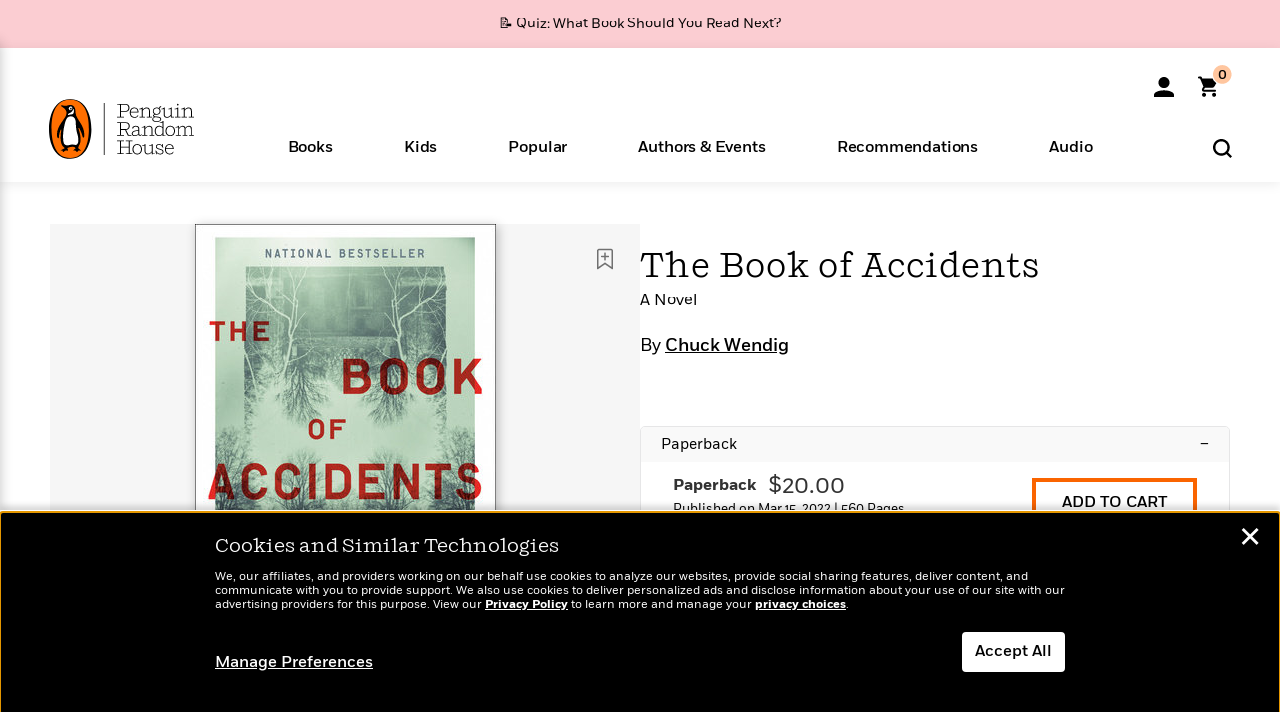

--- FILE ---
content_type: text/html; charset=UTF-8
request_url: https://www.penguinrandomhouse.com/books/555274/the-book-of-accidents-by-chuck-wendig/9780399182150/
body_size: 66390
content:
<!DOCTYPE html>
<!--[if IE 7]>
<html class="ie ie7" lang="en-US" class="no-js">
<![endif]-->
<!--[if IE 8]>
<html class="ie ie8" lang="en-US" class="no-js">
<![endif]-->
<!--[if !(IE 7) | !(IE 8) ]><!-->
<html lang="en-US" class="no-js">
<!--<![endif]-->
<head>
	<meta charset="UTF-8">
	<meta name="viewport" content="initial-scale=1,width=device-width,height=device-height" />
		        
<meta property="og:site_name" content="PenguinRandomhouse.com"/>
<meta property="fb:app_id" content="356679881167712"/>
<meta name="twitter:card" content="summary"/>
<meta name="twitter:site" content="@penguinrandomhouse"/>
<title>The Book of Accidents by Chuck Wendig: 9780399182150 | PenguinRandomHouse.com: Books</title>
<meta itemprop="name" content="The Book of Accidents by Chuck Wendig: 9780399182150 | PenguinRandomHouse.com: Books"/>
<meta property="og:title" content="The Book of Accidents by Chuck Wendig: 9780399182150 | PenguinRandomHouse.com: Books"/>
<meta name="twitter:title" content="The Book of Accidents by Chuck Wendig: 9780399182150 | PenguinRandomHouse.com: Books"/>
<meta property="fb:pages" content="13673457388"/>
<meta name="description" content="NATIONAL BESTSELLER • A family returns to their hometown—and to the dark past that haunts them still—in this masterpiece of literary horror..."/>
<meta itemprop="description" content="NATIONAL BESTSELLER &amp;bull; A family returns to their hometown&amp;mdash;and to the dark past that haunts them still&amp;mdash;in this masterpiece of literary horror by the New York Times bestselling author of..."/>
<meta property="og:description" content="NATIONAL BESTSELLER • A family returns to their hometown—and to the dark past that haunts them still—in this masterpiece of literary horror by the New York Times bestselling author of..."/>
<meta name="twitter:description" content="NATIONAL BESTSELLER • A family returns to their hometown—and to the dark past that haunts them still—in this masterpiece of literary horror by the New York Times bestselling..."/>
<meta property="og:url" content="https://www.penguinrandomhouse.com/books/555274/the-book-of-accidents-by-chuck-wendig/9780399182150"/>
<meta itemprop="image" content="https://images4.penguinrandomhouse.com/smedia/9780399182150"/>
<meta itemprop="thumbnail" content="https://images4.penguinrandomhouse.com/smedia/9780399182150"/>
<meta property="og:image" content="https://images4.penguinrandomhouse.com/smedia/9780399182150"/>
<meta name="twitter:image" content="https://images4.penguinrandomhouse.com/smedia/9780399182150"/>
<meta itemprop="price" content="20"/>
<meta itemprop="priceCurrency" content="USD"/>
<meta property="og:price:currency" content="USD"/>
<meta property="og:price:amount" content="20"/>
<link rel="alternate" hreflang="en" href="https://www.penguinrandomhouse.com/books/555274/the-book-of-accidents-by-chuck-wendig/"/>
<link rel="alternate" hreflang="en-ca" href="https://www.penguinrandomhouse.ca/books/555274/the-book-of-accidents-by-chuck-wendig/9780399182150"/>
<meta property="og:type" content="product"/>
<meta name="format-detection" content="telephone=no"/>
<meta name="twitter:url" content="https://www.penguinrandomhouse.com/books/555274/the-book-of-accidents-by-chuck-wendig/"/>
<meta name="twitter:url:preview" content="https://www.penguinrandomhouse.com/books/555274/the-book-of-accidents-by-chuck-wendig/9780399182150#excerpt"/>
<meta name="twitter:text:isbn" content="9780399182150"/>
<meta name="twitter:text:cta" content="Start reading"/>
<meta property="og:availability" content="instock"/>
<meta name="Tealium" content="Tealium meta values" data-book-title="The Book of Accidents" data-book-authors="Chuck Wendig" data-book-isbn="9780399182150" data-book-imprint="Del Rey" data-book-division="" data-book-format="Paperback" data-page-type="product"/>


	<!--[if lt IE 9]>
	<script src="https://www.penguinrandomhouse.com/wp-content/themes/penguinrandomhouse/js/ie.min.js"></script>
	<![endif]-->
	<!--[if IE 9]>
		<link rel='stylesheet' id='global-ie9-css' href='/wp-content/themes/penguinrandomhouse/css/ie9.min.css' type='text/css' media='all' />
	<![endif]-->
  <script>
  var images_url_pattern = "https:\/\/images%d.penguinrandomhouse.com%s",  images_url_buckets = 4;
 var series_images_url_dir = "https:\/\/assets.penguinrandomhouse.com\/series-images\/", readdown_images_url_dir = "https:\/\/assets.penguinrandomhouse.com\/the-read-down-images\/", category_images_url_dir = "https:\/\/assets.penguinrandomhouse.com\/category-images\/";
</script>

    <style> html.fouc-factor{ opacity:0; filter:alpha(opacity=0); } </style>

	<script> var htmlClass = document.getElementsByTagName( "html" )[0].getAttribute( "class" ); document.getElementsByTagName( "html" )[0].setAttribute( "class", htmlClass.replace( /no-js/, "fouc-factor" ) ); </script>
	<meta name='robots' content='index, follow, max-image-preview:large, max-snippet:-1, max-video-preview:-1' />
	<style>img:is([sizes="auto" i], [sizes^="auto," i]) { contain-intrinsic-size: 3000px 1500px }</style>
	<link rel="preload" href="/wp-content/themes/penguinrandomhouse/fonts/Fort-Medium.woff2" as="font" type="font/woff2" crossorigin>
<link rel="preload" href="/wp-content/themes/penguinrandomhouse/fonts/Fort-Light.woff2" as="font" type="font/woff2" crossorigin>
<link rel="preload" href="/wp-content/themes/penguinrandomhouse/fonts/Shift-Light.woff2" as="font" type="font/woff2" crossorigin>
<link rel="preload" href="/wp-content/themes/penguinrandomhouse/fonts/Shift-Book.woff2" as="font" type="font/woff2" crossorigin>
<link rel="preload" href="/wp-content/themes/penguinrandomhouse/fonts/Fort-Book.woff2" as="font" type="font/woff2" crossorigin>
<link rel="preload" href="/wp-content/themes/penguinrandomhouse/fonts/Shift-BookItalic.woff2" as="font" type="font/woff2" crossorigin>
<link rel='dns-prefetch' href='//ajax.googleapis.com' />
<link rel='stylesheet' id='wp-block-library-css' href='https://www.penguinrandomhouse.com/wp-includes/css/dist/block-library/style.min.css?ver=6.8.3' type='text/css' media='all' />
<style id='classic-theme-styles-inline-css' type='text/css'>
/*! This file is auto-generated */
.wp-block-button__link{color:#fff;background-color:#32373c;border-radius:9999px;box-shadow:none;text-decoration:none;padding:calc(.667em + 2px) calc(1.333em + 2px);font-size:1.125em}.wp-block-file__button{background:#32373c;color:#fff;text-decoration:none}
</style>
<style id='global-styles-inline-css' type='text/css'>
:root{--wp--preset--aspect-ratio--square: 1;--wp--preset--aspect-ratio--4-3: 4/3;--wp--preset--aspect-ratio--3-4: 3/4;--wp--preset--aspect-ratio--3-2: 3/2;--wp--preset--aspect-ratio--2-3: 2/3;--wp--preset--aspect-ratio--16-9: 16/9;--wp--preset--aspect-ratio--9-16: 9/16;--wp--preset--color--black: #000000;--wp--preset--color--cyan-bluish-gray: #abb8c3;--wp--preset--color--white: #ffffff;--wp--preset--color--pale-pink: #f78da7;--wp--preset--color--vivid-red: #cf2e2e;--wp--preset--color--luminous-vivid-orange: #ff6900;--wp--preset--color--luminous-vivid-amber: #fcb900;--wp--preset--color--light-green-cyan: #7bdcb5;--wp--preset--color--vivid-green-cyan: #00d084;--wp--preset--color--pale-cyan-blue: #8ed1fc;--wp--preset--color--vivid-cyan-blue: #0693e3;--wp--preset--color--vivid-purple: #9b51e0;--wp--preset--gradient--vivid-cyan-blue-to-vivid-purple: linear-gradient(135deg,rgba(6,147,227,1) 0%,rgb(155,81,224) 100%);--wp--preset--gradient--light-green-cyan-to-vivid-green-cyan: linear-gradient(135deg,rgb(122,220,180) 0%,rgb(0,208,130) 100%);--wp--preset--gradient--luminous-vivid-amber-to-luminous-vivid-orange: linear-gradient(135deg,rgba(252,185,0,1) 0%,rgba(255,105,0,1) 100%);--wp--preset--gradient--luminous-vivid-orange-to-vivid-red: linear-gradient(135deg,rgba(255,105,0,1) 0%,rgb(207,46,46) 100%);--wp--preset--gradient--very-light-gray-to-cyan-bluish-gray: linear-gradient(135deg,rgb(238,238,238) 0%,rgb(169,184,195) 100%);--wp--preset--gradient--cool-to-warm-spectrum: linear-gradient(135deg,rgb(74,234,220) 0%,rgb(151,120,209) 20%,rgb(207,42,186) 40%,rgb(238,44,130) 60%,rgb(251,105,98) 80%,rgb(254,248,76) 100%);--wp--preset--gradient--blush-light-purple: linear-gradient(135deg,rgb(255,206,236) 0%,rgb(152,150,240) 100%);--wp--preset--gradient--blush-bordeaux: linear-gradient(135deg,rgb(254,205,165) 0%,rgb(254,45,45) 50%,rgb(107,0,62) 100%);--wp--preset--gradient--luminous-dusk: linear-gradient(135deg,rgb(255,203,112) 0%,rgb(199,81,192) 50%,rgb(65,88,208) 100%);--wp--preset--gradient--pale-ocean: linear-gradient(135deg,rgb(255,245,203) 0%,rgb(182,227,212) 50%,rgb(51,167,181) 100%);--wp--preset--gradient--electric-grass: linear-gradient(135deg,rgb(202,248,128) 0%,rgb(113,206,126) 100%);--wp--preset--gradient--midnight: linear-gradient(135deg,rgb(2,3,129) 0%,rgb(40,116,252) 100%);--wp--preset--font-size--small: 13px;--wp--preset--font-size--medium: 20px;--wp--preset--font-size--large: 36px;--wp--preset--font-size--x-large: 42px;--wp--preset--spacing--20: 0.44rem;--wp--preset--spacing--30: 0.67rem;--wp--preset--spacing--40: 1rem;--wp--preset--spacing--50: 1.5rem;--wp--preset--spacing--60: 2.25rem;--wp--preset--spacing--70: 3.38rem;--wp--preset--spacing--80: 5.06rem;--wp--preset--shadow--natural: 6px 6px 9px rgba(0, 0, 0, 0.2);--wp--preset--shadow--deep: 12px 12px 50px rgba(0, 0, 0, 0.4);--wp--preset--shadow--sharp: 6px 6px 0px rgba(0, 0, 0, 0.2);--wp--preset--shadow--outlined: 6px 6px 0px -3px rgba(255, 255, 255, 1), 6px 6px rgba(0, 0, 0, 1);--wp--preset--shadow--crisp: 6px 6px 0px rgba(0, 0, 0, 1);}:where(.is-layout-flex){gap: 0.5em;}:where(.is-layout-grid){gap: 0.5em;}body .is-layout-flex{display: flex;}.is-layout-flex{flex-wrap: wrap;align-items: center;}.is-layout-flex > :is(*, div){margin: 0;}body .is-layout-grid{display: grid;}.is-layout-grid > :is(*, div){margin: 0;}:where(.wp-block-columns.is-layout-flex){gap: 2em;}:where(.wp-block-columns.is-layout-grid){gap: 2em;}:where(.wp-block-post-template.is-layout-flex){gap: 1.25em;}:where(.wp-block-post-template.is-layout-grid){gap: 1.25em;}.has-black-color{color: var(--wp--preset--color--black) !important;}.has-cyan-bluish-gray-color{color: var(--wp--preset--color--cyan-bluish-gray) !important;}.has-white-color{color: var(--wp--preset--color--white) !important;}.has-pale-pink-color{color: var(--wp--preset--color--pale-pink) !important;}.has-vivid-red-color{color: var(--wp--preset--color--vivid-red) !important;}.has-luminous-vivid-orange-color{color: var(--wp--preset--color--luminous-vivid-orange) !important;}.has-luminous-vivid-amber-color{color: var(--wp--preset--color--luminous-vivid-amber) !important;}.has-light-green-cyan-color{color: var(--wp--preset--color--light-green-cyan) !important;}.has-vivid-green-cyan-color{color: var(--wp--preset--color--vivid-green-cyan) !important;}.has-pale-cyan-blue-color{color: var(--wp--preset--color--pale-cyan-blue) !important;}.has-vivid-cyan-blue-color{color: var(--wp--preset--color--vivid-cyan-blue) !important;}.has-vivid-purple-color{color: var(--wp--preset--color--vivid-purple) !important;}.has-black-background-color{background-color: var(--wp--preset--color--black) !important;}.has-cyan-bluish-gray-background-color{background-color: var(--wp--preset--color--cyan-bluish-gray) !important;}.has-white-background-color{background-color: var(--wp--preset--color--white) !important;}.has-pale-pink-background-color{background-color: var(--wp--preset--color--pale-pink) !important;}.has-vivid-red-background-color{background-color: var(--wp--preset--color--vivid-red) !important;}.has-luminous-vivid-orange-background-color{background-color: var(--wp--preset--color--luminous-vivid-orange) !important;}.has-luminous-vivid-amber-background-color{background-color: var(--wp--preset--color--luminous-vivid-amber) !important;}.has-light-green-cyan-background-color{background-color: var(--wp--preset--color--light-green-cyan) !important;}.has-vivid-green-cyan-background-color{background-color: var(--wp--preset--color--vivid-green-cyan) !important;}.has-pale-cyan-blue-background-color{background-color: var(--wp--preset--color--pale-cyan-blue) !important;}.has-vivid-cyan-blue-background-color{background-color: var(--wp--preset--color--vivid-cyan-blue) !important;}.has-vivid-purple-background-color{background-color: var(--wp--preset--color--vivid-purple) !important;}.has-black-border-color{border-color: var(--wp--preset--color--black) !important;}.has-cyan-bluish-gray-border-color{border-color: var(--wp--preset--color--cyan-bluish-gray) !important;}.has-white-border-color{border-color: var(--wp--preset--color--white) !important;}.has-pale-pink-border-color{border-color: var(--wp--preset--color--pale-pink) !important;}.has-vivid-red-border-color{border-color: var(--wp--preset--color--vivid-red) !important;}.has-luminous-vivid-orange-border-color{border-color: var(--wp--preset--color--luminous-vivid-orange) !important;}.has-luminous-vivid-amber-border-color{border-color: var(--wp--preset--color--luminous-vivid-amber) !important;}.has-light-green-cyan-border-color{border-color: var(--wp--preset--color--light-green-cyan) !important;}.has-vivid-green-cyan-border-color{border-color: var(--wp--preset--color--vivid-green-cyan) !important;}.has-pale-cyan-blue-border-color{border-color: var(--wp--preset--color--pale-cyan-blue) !important;}.has-vivid-cyan-blue-border-color{border-color: var(--wp--preset--color--vivid-cyan-blue) !important;}.has-vivid-purple-border-color{border-color: var(--wp--preset--color--vivid-purple) !important;}.has-vivid-cyan-blue-to-vivid-purple-gradient-background{background: var(--wp--preset--gradient--vivid-cyan-blue-to-vivid-purple) !important;}.has-light-green-cyan-to-vivid-green-cyan-gradient-background{background: var(--wp--preset--gradient--light-green-cyan-to-vivid-green-cyan) !important;}.has-luminous-vivid-amber-to-luminous-vivid-orange-gradient-background{background: var(--wp--preset--gradient--luminous-vivid-amber-to-luminous-vivid-orange) !important;}.has-luminous-vivid-orange-to-vivid-red-gradient-background{background: var(--wp--preset--gradient--luminous-vivid-orange-to-vivid-red) !important;}.has-very-light-gray-to-cyan-bluish-gray-gradient-background{background: var(--wp--preset--gradient--very-light-gray-to-cyan-bluish-gray) !important;}.has-cool-to-warm-spectrum-gradient-background{background: var(--wp--preset--gradient--cool-to-warm-spectrum) !important;}.has-blush-light-purple-gradient-background{background: var(--wp--preset--gradient--blush-light-purple) !important;}.has-blush-bordeaux-gradient-background{background: var(--wp--preset--gradient--blush-bordeaux) !important;}.has-luminous-dusk-gradient-background{background: var(--wp--preset--gradient--luminous-dusk) !important;}.has-pale-ocean-gradient-background{background: var(--wp--preset--gradient--pale-ocean) !important;}.has-electric-grass-gradient-background{background: var(--wp--preset--gradient--electric-grass) !important;}.has-midnight-gradient-background{background: var(--wp--preset--gradient--midnight) !important;}.has-small-font-size{font-size: var(--wp--preset--font-size--small) !important;}.has-medium-font-size{font-size: var(--wp--preset--font-size--medium) !important;}.has-large-font-size{font-size: var(--wp--preset--font-size--large) !important;}.has-x-large-font-size{font-size: var(--wp--preset--font-size--x-large) !important;}
:where(.wp-block-post-template.is-layout-flex){gap: 1.25em;}:where(.wp-block-post-template.is-layout-grid){gap: 1.25em;}
:where(.wp-block-columns.is-layout-flex){gap: 2em;}:where(.wp-block-columns.is-layout-grid){gap: 2em;}
:root :where(.wp-block-pullquote){font-size: 1.5em;line-height: 1.6;}
</style>
<link rel='stylesheet' id='twentyfourteen-style-css' href='https://www.penguinrandomhouse.com/wp-content/themes/penguinrandomhouse/style.css?ver=cb20260127030602' type='text/css' media='all' />
<!--[if lt IE 9]>
<link rel='stylesheet' id='twentyfourteen-ie-css' href='https://www.penguinrandomhouse.com/wp-content/themes/penguinrandomhouse/css/ie.css?ver=cb20260127030602' type='text/css' media='all' />
<![endif]-->
<link rel='stylesheet' id='primary_newsletter_styles-css' href='https://www.penguinrandomhouse.com/wp-content/themes/penguinrandomhouse/build/newsletter.css?ver=cb20260127030602' type='text/css' media='all' />
<style id='akismet-widget-style-inline-css' type='text/css'>

			.a-stats {
				--akismet-color-mid-green: #357b49;
				--akismet-color-white: #fff;
				--akismet-color-light-grey: #f6f7f7;

				max-width: 350px;
				width: auto;
			}

			.a-stats * {
				all: unset;
				box-sizing: border-box;
			}

			.a-stats strong {
				font-weight: 600;
			}

			.a-stats a.a-stats__link,
			.a-stats a.a-stats__link:visited,
			.a-stats a.a-stats__link:active {
				background: var(--akismet-color-mid-green);
				border: none;
				box-shadow: none;
				border-radius: 8px;
				color: var(--akismet-color-white);
				cursor: pointer;
				display: block;
				font-family: -apple-system, BlinkMacSystemFont, 'Segoe UI', 'Roboto', 'Oxygen-Sans', 'Ubuntu', 'Cantarell', 'Helvetica Neue', sans-serif;
				font-weight: 500;
				padding: 12px;
				text-align: center;
				text-decoration: none;
				transition: all 0.2s ease;
			}

			/* Extra specificity to deal with TwentyTwentyOne focus style */
			.widget .a-stats a.a-stats__link:focus {
				background: var(--akismet-color-mid-green);
				color: var(--akismet-color-white);
				text-decoration: none;
			}

			.a-stats a.a-stats__link:hover {
				filter: brightness(110%);
				box-shadow: 0 4px 12px rgba(0, 0, 0, 0.06), 0 0 2px rgba(0, 0, 0, 0.16);
			}

			.a-stats .count {
				color: var(--akismet-color-white);
				display: block;
				font-size: 1.5em;
				line-height: 1.4;
				padding: 0 13px;
				white-space: nowrap;
			}
		
</style>
<script type="text/javascript" src="https://ajax.googleapis.com/ajax/libs/jquery/3.7.1/jquery.min.js?ver=3.7.1" id="jquery-js"></script>
<script type="text/javascript" src="https://www.penguinrandomhouse.com/wp-content/themes/penguinrandomhouse/js/slick.min.js?ver=1.6.0" id="slick-js"></script>
<!-- Stream WordPress user activity plugin v4.1.1 -->
<link rel='canonical' href='https://www.penguinrandomhouse.com/books/555274/the-book-of-accidents-by-chuck-wendig/' />
<style type="text/css">.recentcomments a{display:inline !important;padding:0 !important;margin:0 !important;}</style><!-- WP_Route:  content_product_details_4_1_2_0 --><script>var GLOBAL_routeUrl = 'https://www.penguinrandomhouse.com/books/555274/the-book-of-accidents-by-chuck-wendig/9780399182150/';</script>
	<link rel="stylesheet" href="https://www.penguinrandomhouse.com/wp-content/themes/penguinrandomhouse/css/product.min.css?vers=cb20260127030602" media="all" />
<script><!-- 
	var GLOBAL_newslettersSignupObject = {"acquisition_code":"PRH_BOOKPAGE_STATIC_ONGOING","workId":"555274"};
 
--></script>	<script type="text/javascript">
		window.cartUrl='https://cart.penguinrandomhouse.com';
		window.piiUrl='https://account.penguinrandomhouse.com';
		window.destroyUrl='https://cart.penguinrandomhouse.com/prhcart/logout.php';
    window.profileUrl="https:\/\/profile.penguinrandomhouse.com\/";
	</script>
			<script type="text/javascript">var acc_url='';</script>
    	<noscript><link rel='stylesheet' id='no-js-global-css' href='/wp-content/themes/penguinrandomhouse/styles-nojs.min.css?ver=cb20260127030602' type='text/css' media='all' /></noscript>
    <link rel='stylesheet' id='global-print-css' href='/wp-content/themes/penguinrandomhouse/styles-print.min.css?ver=cb20260127030602' type='text/css' media='print' />
    <link rel="icon" href="https://www.penguinrandomhouse.com/favicon-16x16.png" type="image/png" sizes="16x16" />
    <link rel="icon" href="https://www.penguinrandomhouse.com/favicon-32x32.png" type="image/png" sizes="32x32" />
    <link rel="icon" href="https://www.penguinrandomhouse.com/favicon-192x192.png" type="image/png" sizes="192x192" />
</head>

<body class="wp-singular wp_router_page-template-default single single-wp_router_page postid-5 wp-embed-responsive wp-theme-penguinrandomhouse group-blog masthead-fixed full-width singular">
    	    <a id="skip_to_main" href="#mainblock">Skip to Main Content (Press Enter)</a>
                <a id="site-ribbon" class="promo-strip hidden site-banner-wide-link" style="background-color: #fbcdd2;" href="https://www.penguinrandomhouse.com/articles/quiz-what-book-should-you-read-next/" target="_self">
                    <div class="site-banner-content">
                            <div class="site-banner-content-text">
                <div class="site-banner-desktop-copy" data-link-count="0">
                  📝 Quiz: What Book Should You Read Next?                </div>
                <div class="site-banner-mobile-copy" data-link-count="0">
                  📝 Quiz: What Book Should You Read Next?                </div>
              </div>
                          </div>
                  </a>
              
	
	<!-- Start Tealium tag -->
	<script type="text/javascript">
        
var utag_data={"page_name":"The Book of Accidents by Chuck Wendig: 9780399182150 | PenguinRandomHouse.com: Books","code_release_version":"cb20260127030602","product_list_price":[20],"product_isbn":[9780399182150],"product_title":["The Book of Accidents"],"product_author":["Chuck Wendig"],"product_author_id":["2019853"],"retailer_link_present":"yes","page_type":"Product Detail Page","product_imprint":["Del Rey"],"product_format":["Paperback"],"product_work_id":["555274"],"product_category":["Paranormal Fiction | Suspense & Thriller | Gothic & Horror | Fiction | Mystery & Thriller"],"product_division":["Random House Worlds"],"auth_count":1,"module_type":["authordetail","contributorblock"],"module_variation":"Load","module_present":"cartbutton,audiowidget,lookinside,readexcerpt","pdp_dropdown":"Book Description, Praise, Product Details","event_type":"recommendation_load","ip_country":"US","website_banner":"Get a FREE Books of the Moment sampler!"};
(function() {
    const cookies = document.cookie.split( '; ');
    const couponCode = cookies.find( function( cookie ) {
        return cookie.trim().startsWith( 'couponCode' );
    });
    if (couponCode && couponCode.split( '=' )[1] == 'EMP50')
        utag_data.user_status = 'internal';
    else
        utag_data.user_status = 'external';
    var prevPageTeal = cookies.find( function( cookie ) {
        return cookie.trim().startsWith( 'next_page_teal' );
    } );

    var one_hour_ago = new Date();
    one_hour_ago.setTime( one_hour_ago.getTime() - ( 60 * 1000 ) );
    if ( prevPageTeal ) {
        prevPageTeal = prevPageTeal.split( '=' )[1];
        utag_data = Object.assign(utag_data, JSON.parse(prevPageTeal));
        document.cookie = "next_page_teal= ; expires=" + one_hour_ago.toGMTString();
    }
    var removeFromTeal = cookies.find( function( cookie ) {
        return cookie.trim().startsWith( 'remove_from_teal' );
    } );
    if ( removeFromTeal ) {
        removeFromTeal = JSON.parse( removeFromTeal.split( '=' )[1] );
        for ( var i = 0; i < removeFromTeal.length; i++ ) {
            delete utag_data[ removeFromTeal[ i ] ];
        }
    }
    if ( window.location.pathname.startsWith( '/interactive/todays-top-books' ) ) {
        var archive = window.location.pathname.length > 30;
        var page_name = archive ? 'Archive' : 'Main';
        utag_data.page_type = 'Top Books ' + page_name + ' Page';
    }

    if ( sessionStorage.getItem( 'takeover' ) ) {
        sessionStorage.removeItem( 'takeover' );
    }

    if ( window.location.search.includes( 'cdi=' ) ) {
        // check for cdi param and set session storage if present
        sessionStorage.setItem( 'has_cdi', 'true' );
    }
    if ( sessionStorage.getItem( 'has_cdi' ) && ( window.location.pathname.startsWith( '/articles/' ) || window.location.pathname.startsWith( '/the-read-down/' ) ) ) {
        // if this value is present, and we are on an article or read down page, do not show takeovers
        document.getElementsByTagName('body')[0].classList.add('disable-cta');
    }
})();
	</script>
	    <script type="text/javascript">
		(function(a,b,c,d){
		a='//tags.tiqcdn.com/utag/random/rhcorp-prh/prod/utag.js';
		b=document;c='script';d=b.createElement(c);d.src=a;d.type='text/java'+c;d.async=true;
		a=b.getElementsByTagName(c)[0];a.parentNode.insertBefore(d,a);
		})();
	</script>
	<!-- / End Tealium tag -->

	
    <div class="backdrop"></div>

    <div id="condensed-side-nav" aria-hidden="true">
      <div class="top menu-toggle-container">
          <div class="close-button-container">
              <?xml version="1.0" encoding="UTF-8"?>
<svg id="menu-close" class="desktop-show" tabindex="-1" viewBox="0 0 17 17" version="1.1" xmlns="http://www.w3.org/2000/svg" xmlns:xlink="http://www.w3.org/1999/xlink">
    <g stroke="none" stroke-width="1" fill="none" fill-rule="evenodd">
        <g transform="translate(-1238.000000, -167.000000)" fill="#000000" stroke="#000000">
            <g transform="translate(1239.000000, 168.000000)">
                <path d="M0.432173232,15.5897546 C0.330501361,15.5897546 0.228829491,15.5551862 0.12715762,15.4541921 C-0.0422954982,15.284739 -0.0422954982,15.013614 0.12715762,14.8777126 L14.8695789,0.169520899 C15.039032,6.77812472e-05 15.2762664,6.77812472e-05 15.4457195,0.169520899 C15.6151726,0.338974017 15.6151726,0.610099006 15.4457195,0.779552124 L0.737188844,15.4880828 C0.669407597,15.5555251 0.533845103,15.5897546 0.432173232,15.5897546"></path>
                <g>
                    <path d="M15.1405005,15.5897546 C15.0388287,15.5897546 14.9371568,15.5551862 14.8361627,15.4541921 L0.1608449,0.779552124 C-0.00860821839,0.610099006 -0.00860821839,0.338974017 0.1608449,0.203411523 C0.330298018,0.0339584048 0.601761913,0.0339584048 0.736985501,0.203411523 L15.4455161,14.9119422 C15.6149693,15.0813953 15.6149693,15.3525203 15.4455161,15.4880828 C15.3777349,15.5555251 15.2425113,15.5897546 15.1405005,15.5897546"></path>
                </g>
            </g>
        </g>
    </g>
</svg>
          </div>
      </div>
      <div class="scrollable-area" role="navigation" aria-label="side-nav">
        <div id="mobile_search"></div>
        <div id="container-top" class="nav-container">
          <div id="condensed-top-level" class="top-level">
            <menu class="nav-item-list">
                                <button class="nav-item no-mouse-outline" aria-haspopup="true" tabindex="-1" aria-expanded="false" role="button">
                    <p class="nav-item-text">Books</p>
                    <?xml version="1.0" encoding="UTF-8"?>
<svg class="nav-item-arrow" width="8px" height="14px" viewBox="0 0 8 14" version="1.1" xmlns="http://www.w3.org/2000/svg" xmlns:xlink="http://www.w3.org/1999/xlink">
    <g stroke="none" stroke-width="1" fill="none" fill-rule="evenodd">
        <g transform="translate(-372.000000, -165.000000)" fill="#FF6500" stroke="#FF6500">
            <path d="M373,177.3177 C373,177.113163 373.061224,176.976805 373.183673,176.840447 L377.530612,171.999744 L373.183673,167.159042 C372.938776,166.886326 372.938776,166.477252 373.183673,166.204537 C373.428571,165.931821 373.795918,165.931821 374.040816,166.204537 L378.816327,171.522492 C379.061224,171.795208 379.061224,172.204281 378.816327,172.476997 L374.040816,177.794952 C373.795918,178.068349 373.428571,178.068349 373.183673,177.794952 C373.061224,177.658594 373,177.522236 373,177.3177"></path>
        </g>
    </g>
</svg>
                  </button>
                                  <button class="nav-item no-mouse-outline" aria-haspopup="true" tabindex="-1" aria-expanded="false" role="button">
                    <p class="nav-item-text">Kids</p>
                    <?xml version="1.0" encoding="UTF-8"?>
<svg class="nav-item-arrow" width="8px" height="14px" viewBox="0 0 8 14" version="1.1" xmlns="http://www.w3.org/2000/svg" xmlns:xlink="http://www.w3.org/1999/xlink">
    <g stroke="none" stroke-width="1" fill="none" fill-rule="evenodd">
        <g transform="translate(-372.000000, -165.000000)" fill="#FF6500" stroke="#FF6500">
            <path d="M373,177.3177 C373,177.113163 373.061224,176.976805 373.183673,176.840447 L377.530612,171.999744 L373.183673,167.159042 C372.938776,166.886326 372.938776,166.477252 373.183673,166.204537 C373.428571,165.931821 373.795918,165.931821 374.040816,166.204537 L378.816327,171.522492 C379.061224,171.795208 379.061224,172.204281 378.816327,172.476997 L374.040816,177.794952 C373.795918,178.068349 373.428571,178.068349 373.183673,177.794952 C373.061224,177.658594 373,177.522236 373,177.3177"></path>
        </g>
    </g>
</svg>
                  </button>
                                  <button class="nav-item no-mouse-outline" aria-haspopup="true" tabindex="-1" aria-expanded="false" role="button">
                    <p class="nav-item-text">Popular</p>
                    <?xml version="1.0" encoding="UTF-8"?>
<svg class="nav-item-arrow" width="8px" height="14px" viewBox="0 0 8 14" version="1.1" xmlns="http://www.w3.org/2000/svg" xmlns:xlink="http://www.w3.org/1999/xlink">
    <g stroke="none" stroke-width="1" fill="none" fill-rule="evenodd">
        <g transform="translate(-372.000000, -165.000000)" fill="#FF6500" stroke="#FF6500">
            <path d="M373,177.3177 C373,177.113163 373.061224,176.976805 373.183673,176.840447 L377.530612,171.999744 L373.183673,167.159042 C372.938776,166.886326 372.938776,166.477252 373.183673,166.204537 C373.428571,165.931821 373.795918,165.931821 374.040816,166.204537 L378.816327,171.522492 C379.061224,171.795208 379.061224,172.204281 378.816327,172.476997 L374.040816,177.794952 C373.795918,178.068349 373.428571,178.068349 373.183673,177.794952 C373.061224,177.658594 373,177.522236 373,177.3177"></path>
        </g>
    </g>
</svg>
                  </button>
                                  <button class="nav-item no-mouse-outline" aria-haspopup="true" tabindex="-1" aria-expanded="false" role="button">
                    <p class="nav-item-text">Authors & Events</p>
                    <?xml version="1.0" encoding="UTF-8"?>
<svg class="nav-item-arrow" width="8px" height="14px" viewBox="0 0 8 14" version="1.1" xmlns="http://www.w3.org/2000/svg" xmlns:xlink="http://www.w3.org/1999/xlink">
    <g stroke="none" stroke-width="1" fill="none" fill-rule="evenodd">
        <g transform="translate(-372.000000, -165.000000)" fill="#FF6500" stroke="#FF6500">
            <path d="M373,177.3177 C373,177.113163 373.061224,176.976805 373.183673,176.840447 L377.530612,171.999744 L373.183673,167.159042 C372.938776,166.886326 372.938776,166.477252 373.183673,166.204537 C373.428571,165.931821 373.795918,165.931821 374.040816,166.204537 L378.816327,171.522492 C379.061224,171.795208 379.061224,172.204281 378.816327,172.476997 L374.040816,177.794952 C373.795918,178.068349 373.428571,178.068349 373.183673,177.794952 C373.061224,177.658594 373,177.522236 373,177.3177"></path>
        </g>
    </g>
</svg>
                  </button>
                                  <button class="nav-item no-mouse-outline" aria-haspopup="true" tabindex="-1" aria-expanded="false" role="button">
                    <p class="nav-item-text">Recommendations</p>
                    <?xml version="1.0" encoding="UTF-8"?>
<svg class="nav-item-arrow" width="8px" height="14px" viewBox="0 0 8 14" version="1.1" xmlns="http://www.w3.org/2000/svg" xmlns:xlink="http://www.w3.org/1999/xlink">
    <g stroke="none" stroke-width="1" fill="none" fill-rule="evenodd">
        <g transform="translate(-372.000000, -165.000000)" fill="#FF6500" stroke="#FF6500">
            <path d="M373,177.3177 C373,177.113163 373.061224,176.976805 373.183673,176.840447 L377.530612,171.999744 L373.183673,167.159042 C372.938776,166.886326 372.938776,166.477252 373.183673,166.204537 C373.428571,165.931821 373.795918,165.931821 374.040816,166.204537 L378.816327,171.522492 C379.061224,171.795208 379.061224,172.204281 378.816327,172.476997 L374.040816,177.794952 C373.795918,178.068349 373.428571,178.068349 373.183673,177.794952 C373.061224,177.658594 373,177.522236 373,177.3177"></path>
        </g>
    </g>
</svg>
                  </button>
                                  <button class="nav-item no-mouse-outline" aria-haspopup="true" tabindex="-1" aria-expanded="false" role="button">
                    <p class="nav-item-text">Audio</p>
                    <?xml version="1.0" encoding="UTF-8"?>
<svg class="nav-item-arrow" width="8px" height="14px" viewBox="0 0 8 14" version="1.1" xmlns="http://www.w3.org/2000/svg" xmlns:xlink="http://www.w3.org/1999/xlink">
    <g stroke="none" stroke-width="1" fill="none" fill-rule="evenodd">
        <g transform="translate(-372.000000, -165.000000)" fill="#FF6500" stroke="#FF6500">
            <path d="M373,177.3177 C373,177.113163 373.061224,176.976805 373.183673,176.840447 L377.530612,171.999744 L373.183673,167.159042 C372.938776,166.886326 372.938776,166.477252 373.183673,166.204537 C373.428571,165.931821 373.795918,165.931821 374.040816,166.204537 L378.816327,171.522492 C379.061224,171.795208 379.061224,172.204281 378.816327,172.476997 L374.040816,177.794952 C373.795918,178.068349 373.428571,178.068349 373.183673,177.794952 C373.061224,177.658594 373,177.522236 373,177.3177"></path>
        </g>
    </g>
</svg>
                  </button>
                            </menu>
            <div class="promo-section"><ul id="promos-container" class="promos-container"><li class="nav-promo-block">
                <a class="navigation-link no-mouse-outline" href="https://www.penguinrandomhouse.com/the-read-down/new-book-releases-january/" tabindex="-1" aria-label="New Releases Learn More" data-element="books:featured:new releases" data-category="books" data-location="header">
                  <img class="nav-promo-image" src="https://assets.penguinrandomhouse.com/wp-content/uploads/2025/01/15175410/PRH_Site_1200x628_jan.jpg" height="183" alt="New Releases" />
                  <div class="nav-promo-text">New Releases</div>
                  <div class="nav-promo-sub-text">Learn More<span class="nav-promo-sub-text-caret"> ></span></div>
                </a>
              </li><hr class="separator"><li class="nav-promo-block">
                <a class="navigation-link no-mouse-outline" href="https://www.penguinrandomhouse.com/banned-books/" tabindex="-1" aria-label="Books Bans Are on the Rise in America Learn More" data-element="popular:featured:books bans are on the rise in america" data-category="popular" data-location="header">
                  <img class="nav-promo-image" src="https://assets.penguinrandomhouse.com/wp-content/uploads/2024/02/05171820/Let-Kids-Read_600x314-nav.jpg" height="183" alt="Books Bans Are on the Rise in America" />
                  <div class="nav-promo-text">Books Bans Are on the Rise in America</div>
                  <div class="nav-promo-sub-text">Learn More<span class="nav-promo-sub-text-caret"> ></span></div>
                </a>
              </li><hr class="separator"><li class="nav-promo-block">
                <a class="navigation-link no-mouse-outline" href="https://www.penguinrandomhouse.com/the-read-down/queer-romance-books-if-you-love-heated-rivalry/" tabindex="-1" aria-label="Queer Romance Books if You Love "Heated Rivalry" Read More" data-element="recommendations:featured:queer romance books if you love "heated rivalry"" data-category="recommendations" data-location="header">
                  <img class="nav-promo-image" src="https://assets.penguinrandomhouse.com/wp-content/uploads/2026/01/23130148/Heated-Rivalry-site-1200x628-1.jpg" height="183" alt="Queer Romance Books if You Love "Heated Rivalry"" />
                  <div class="nav-promo-text">Queer Romance Books if You Love "Heated Rivalry"</div>
                  <div class="nav-promo-sub-text">Read More<span class="nav-promo-sub-text-caret"> ></span></div>
                </a>
              </li></ul></div>          </div>
          <div id="Books" class="sub-nav-container" aria-hidden="true">
                <ul class="nav-item-list" role="menu">
                  <li class="secondary-nav-item top-level-text" role="none">
                    <div class="secondary-nav-return" aria-label="back to main navigation"><</div><a class="nav-item-text navigation-link no-mouse-outline" href="https://www.penguinrandomhouse.com/books/" target="_self" role="menuitem" tabindex="-1" data-element="books" data-location="header" data-category="books"><span class="link-text">Books</span><span class="caret">></span></a></li><li class="secondary-nav-item heading-item" role="none"><div class="nav-item-text">Popular</div></li><li class="secondary-nav-item" role="none"><a class="nav-item-text navigation-link no-mouse-outline" href="https://www.penguinrandomhouse.com/books/all-new-releases" target="_self" role="menuitem" tabindex="-1" data-element="books:popular:new & noteworthy" data-category="books" data-location="header">New & Noteworthy</a></li><li class="secondary-nav-item item-border-top" role="none"><a class="nav-item-text navigation-link no-mouse-outline" href="https://www.penguinrandomhouse.com/books/all-best-sellers/" target="_self" role="menuitem" tabindex="-1" data-element="books:popular:bestsellers" data-category="books" data-location="header">Bestsellers</a></li><li class="secondary-nav-item item-border-top" role="none"><a class="nav-item-text navigation-link no-mouse-outline" href="https://www.penguinrandomhouse.com/books/graphic-novels-manga/" target="_self" role="menuitem" tabindex="-1" data-element="books:popular:graphic novels & manga" data-category="books" data-location="header">Graphic Novels & Manga</a></li><li class="secondary-nav-item item-border-top" role="none"><a class="nav-item-text navigation-link no-mouse-outline" href="https://www.penguinrandomhouse.com/the-read-down/the-best-books-of-2025/" target="_self" role="menuitem" tabindex="-1" data-element="books:popular:the must-read books of 2025" data-category="books" data-location="header">The Must-Read Books of 2025</a></li><li class="secondary-nav-item item-border-top" role="none"><a class="nav-item-text navigation-link no-mouse-outline" href="https://www.penguinrandomhouse.com/cc/que-quieres-leer-hoy/?cat=Novedades" target="_self" role="menuitem" tabindex="-1" data-element="books:popular:popular books in spanish" data-category="books" data-location="header">Popular Books in Spanish</a></li><li class="secondary-nav-item item-border-top" role="none"><a class="nav-item-text navigation-link no-mouse-outline" href="https://www.penguinrandomhouse.com/books/all-coming-soon/" target="_self" role="menuitem" tabindex="-1" data-element="books:popular:coming soon" data-category="books" data-location="header">Coming Soon</a></li><li class="secondary-nav-item heading-item" role="none"><a class="nav-item-text navigation-link no-mouse-outline" href="https://www.penguinrandomhouse.com/books/fiction/" target="_self" role="menuitem" tabindex="-1" data-element="books:fiction" data-category="books" data-location="header">Fiction</a></li><li class="secondary-nav-item" role="none"><a class="nav-item-text navigation-link no-mouse-outline" href="https://www.penguinrandomhouse.com/books/classics/" target="_self" role="menuitem" tabindex="-1" data-element="books:fiction:classics" data-category="books" data-location="header">Classics</a></li><li class="secondary-nav-item item-border-top" role="none"><a class="nav-item-text navigation-link no-mouse-outline" href="https://www.penguinrandomhouse.com/books/romance/" target="_self" role="menuitem" tabindex="-1" data-element="books:fiction:romance" data-category="books" data-location="header">Romance</a></li><li class="secondary-nav-item item-border-top" role="none"><a class="nav-item-text navigation-link no-mouse-outline" href="https://www.penguinrandomhouse.com/books/literary-fiction/" target="_self" role="menuitem" tabindex="-1" data-element="books:fiction:literary fiction" data-category="books" data-location="header">Literary Fiction</a></li><li class="secondary-nav-item item-border-top" role="none"><a class="nav-item-text navigation-link no-mouse-outline" href="https://www.penguinrandomhouse.com/books/mystery-thriller/" target="_self" role="menuitem" tabindex="-1" data-element="books:fiction:mystery & thriller" data-category="books" data-location="header">Mystery & Thriller</a></li><li class="secondary-nav-item item-border-top" role="none"><a class="nav-item-text navigation-link no-mouse-outline" href="https://www.penguinrandomhouse.com/books/science-fiction/" target="_self" role="menuitem" tabindex="-1" data-element="books:fiction:science fiction" data-category="books" data-location="header">Science Fiction</a></li><li class="secondary-nav-item item-border-top" role="none"><a class="nav-item-text navigation-link no-mouse-outline" href="https://www.penguinrandomhouse.com/books/spanish-language-fiction/" target="_self" role="menuitem" tabindex="-1" data-element="books:fiction:spanish language fiction" data-category="books" data-location="header">Spanish Language Fiction</a></li><li class="secondary-nav-item heading-item" role="none"><a class="nav-item-text navigation-link no-mouse-outline" href="https://www.penguinrandomhouse.com/books/nonfiction/" target="_self" role="menuitem" tabindex="-1" data-element="books:nonfiction" data-category="books" data-location="header">Nonfiction</a></li><li class="secondary-nav-item" role="none"><a class="nav-item-text navigation-link no-mouse-outline" href="https://www.penguinrandomhouse.com/books/biography-memoir/" target="_self" role="menuitem" tabindex="-1" data-element="books:nonfiction:biographies & memoirs" data-category="books" data-location="header">Biographies & Memoirs</a></li><li class="secondary-nav-item item-border-top" role="none"><a class="nav-item-text navigation-link no-mouse-outline" href="https://www.penguinrandomhouse.com/books/wellness/" target="_self" role="menuitem" tabindex="-1" data-element="books:nonfiction:wellness" data-category="books" data-location="header">Wellness</a></li><li class="secondary-nav-item item-border-top" role="none"><a class="nav-item-text navigation-link no-mouse-outline" href="https://www.penguinrandomhouse.com/books/cookbooks/" target="_self" role="menuitem" tabindex="-1" data-element="books:nonfiction:cookbooks" data-category="books" data-location="header">Cookbooks</a></li><li class="secondary-nav-item item-border-top" role="none"><a class="nav-item-text navigation-link no-mouse-outline" href="https://www.penguinrandomhouse.com/books/history/" target="_self" role="menuitem" tabindex="-1" data-element="books:nonfiction:history" data-category="books" data-location="header">History</a></li><li class="secondary-nav-item item-border-top" role="none"><a class="nav-item-text navigation-link no-mouse-outline" href="https://www.penguinrandomhouse.com/books/spanish-language-nonfiction/" target="_self" role="menuitem" tabindex="-1" data-element="books:nonfiction:spanish language nonfiction" data-category="books" data-location="header">Spanish Language Nonfiction</a></li><li class="secondary-nav-item heading-item" role="none"><a class="nav-item-text navigation-link no-mouse-outline" href="https://www.penguinrandomhouse.com/series/" target="_self" role="menuitem" tabindex="-1" data-element="books:series" data-category="books" data-location="header">Series</a></li><li class="secondary-nav-item" role="none"><a class="nav-item-text navigation-link no-mouse-outline" href="https://www.penguinrandomhouse.com/series/TM9/a-thursday-murder-club-mystery/" target="_self" role="menuitem" tabindex="-1" data-element="books:series:a thursday murder club" data-category="books" data-location="header">A Thursday Murder Club</a></li><li class="secondary-nav-item item-border-top" role="none"><a class="nav-item-text navigation-link no-mouse-outline" href="https://www.penguinrandomhouse.com/series/F3Q/rebel-blue-ranch/" target="_self" role="menuitem" tabindex="-1" data-element="books:series:rebel blue ranch" data-category="books" data-location="header">Rebel Blue Ranch</a></li><li class="secondary-nav-item item-border-top" role="none"><a class="nav-item-text navigation-link no-mouse-outline" href="https://www.penguinrandomhouse.com/series/EX1/robert-langdon/" target="_self" role="menuitem" tabindex="-1" data-element="books:series:robert langdon" data-category="books" data-location="header">Robert Langdon</a></li><li class="secondary-nav-item item-border-top" role="none"><a class="nav-item-text navigation-link no-mouse-outline" href="https://www.penguinrandomhouse.com/series/SOO/a-song-of-ice-and-fire/" target="_self" role="menuitem" tabindex="-1" data-element="books:series:a song of ice and fire" data-category="books" data-location="header">A Song of Ice and Fire</a></li><li class="secondary-nav-item item-border-top" role="none"><a class="nav-item-text navigation-link no-mouse-outline" href="https://www.penguinrandomhouse.com/series/B45/penguin-clothbound-classics" target="_self" role="menuitem" tabindex="-1" data-element="books:series:penguin classics" data-category="books" data-location="header">Penguin Classics</a></li><li class="secondary-nav-item top-level-text footer" role="none">
                <div class="secondary-nav-return" aria-label="back to main navigation"><</div><a class="secondary-nav-view-all navigation-link" href="https://www.penguinrandomhouse.com/books/" target="_self" role="menuitem" tabindex="-1" aria-label="view all Books" data-element="books" data-location="header" data-category="books"><span class="link-text">View All</span><span class="caret">></span></a></li></ul></div><div id="Kids" class="sub-nav-container" aria-hidden="true">
                <ul class="nav-item-list" role="menu">
                  <li class="secondary-nav-item top-level-text" role="none">
                    <div class="secondary-nav-return" aria-label="back to main navigation"><</div><a class="nav-item-text navigation-link no-mouse-outline" href="https://www.penguinrandomhouse.com/kids-and-ya-books/" target="_self" role="menuitem" tabindex="-1" data-element="kids" data-location="header" data-category="kids"><span class="link-text">Kids</span><span class="caret">></span></a></li><li class="secondary-nav-item heading-item" role="none"><div class="nav-item-text">Popular</div></li><li class="secondary-nav-item" role="none"><a class="nav-item-text navigation-link no-mouse-outline" href="https://www.penguinrandomhouse.com/the-read-down/new-noteworthy-childrens-books/" target="_self" role="menuitem" tabindex="-1" data-element="kids:popular:new & noteworthy" data-category="kids" data-location="header">New & Noteworthy</a></li><li class="secondary-nav-item item-border-top" role="none"><a class="nav-item-text navigation-link no-mouse-outline" href="https://www.penguinrandomhouse.com/books/best-sellers-childrens" target="_self" role="menuitem" tabindex="-1" data-element="kids:popular:bestsellers" data-category="kids" data-location="header">Bestsellers</a></li><li class="secondary-nav-item item-border-top" role="none"><a class="nav-item-text navigation-link no-mouse-outline" href="https://www.penguinrandomhouse.com/the-read-down/award-winning-childrens-books/" target="_self" role="menuitem" tabindex="-1" data-element="kids:popular:award winners" data-category="kids" data-location="header">Award Winners</a></li><li class="secondary-nav-item item-border-top" role="none"><a class="nav-item-text navigation-link no-mouse-outline" href="https://www.penguinrandomhouse.com/shop/parenting/" target="_self" role="menuitem" tabindex="-1" data-element="kids:popular:the parenting book guide" data-category="kids" data-location="header">The Parenting Book Guide</a></li><li class="secondary-nav-item item-border-top" role="none"><a class="nav-item-text navigation-link no-mouse-outline" href="https://www.penguinrandomhouse.com/kids-and-ya-books/" target="_self" role="menuitem" tabindex="-1" data-element="kids:popular:kids' corner" data-category="kids" data-location="header">Kids' Corner</a></li><li class="secondary-nav-item item-border-top" role="none"><a class="nav-item-text navigation-link no-mouse-outline" href="https://www.penguinrandomhouse.com/the-read-down/books-to-get-your-child-reading-middle-grade/" target="_self" role="menuitem" tabindex="-1" data-element="kids:popular:books for middle graders" data-category="kids" data-location="header">Books for Middle Graders</a></li><li class="secondary-nav-item heading-item" role="none"><div class="nav-item-text">Trending Series</div></li><li class="secondary-nav-item" role="none"><a class="nav-item-text navigation-link no-mouse-outline" href="https://www.penguinrandomhouse.com/series/DWY/who-was/" target="_self" role="menuitem" tabindex="-1" data-element="kids:trending series:who was?" data-category="kids" data-location="header">Who Was?</a></li><li class="secondary-nav-item item-border-top" role="none"><a class="nav-item-text navigation-link no-mouse-outline" href="https://www.penguinrandomhouse.com/series/MT0/magic-tree-house-r/" target="_self" role="menuitem" tabindex="-1" data-element="kids:trending series:magic tree house" data-category="kids" data-location="header">Magic Tree House</a></li><li class="secondary-nav-item item-border-top" role="none"><a class="nav-item-text navigation-link no-mouse-outline" href="https://www.penguinrandomhouse.com/series/LKE/the-last-kids-on-earth/" target="_self" role="menuitem" tabindex="-1" data-element="kids:trending series:the last kids on earth" data-category="kids" data-location="header">The Last Kids on Earth</a></li><li class="secondary-nav-item item-border-top" role="none"><a class="nav-item-text navigation-link no-mouse-outline" href="https://www.penguinrandomhouse.com/series/DQ3/mad-libs/" target="_self" role="menuitem" tabindex="-1" data-element="kids:trending series:mad libs" data-category="kids" data-location="header">Mad Libs</a></li><li class="secondary-nav-item item-border-top" role="none"><a class="nav-item-text navigation-link no-mouse-outline" href="https://www.penguinrandomhouse.com/series/OMR/planet-omar/" target="_self" role="menuitem" tabindex="-1" data-element="kids:trending series:planet omar" data-category="kids" data-location="header">Planet Omar</a></li><li class="secondary-nav-item heading-item" role="none"><div class="nav-item-text">Beloved Characters</div></li><li class="secondary-nav-item" role="none"><a class="nav-item-text navigation-link no-mouse-outline" href="https://www.penguinrandomhouse.com/series/DW5/the-world-of-eric-carle" target="_self" role="menuitem" tabindex="-1" data-element="kids:beloved characters:the world of eric carle" data-category="kids" data-location="header">The World of Eric Carle</a></li><li class="secondary-nav-item item-border-top" role="none"><a class="nav-item-text navigation-link no-mouse-outline" href="https://www.penguinrandomhouse.com/series/LUE/bluey/" target="_self" role="menuitem" tabindex="-1" data-element="kids:beloved characters:bluey" data-category="kids" data-location="header">Bluey</a></li><li class="secondary-nav-item item-border-top" role="none"><a class="nav-item-text navigation-link no-mouse-outline" href="https://www.penguinrandomhouse.com/series/DQW/llama-llama/" target="_self" role="menuitem" tabindex="-1" data-element="kids:beloved characters:llama llama" data-category="kids" data-location="header">Llama Llama</a></li><li class="secondary-nav-item item-border-top" role="none"><a class="nav-item-text navigation-link no-mouse-outline" href="https://www.penguinrandomhouse.com/series/CSE/classic-seuss/" target="_self" role="menuitem" tabindex="-1" data-element="kids:beloved characters:dr. seuss" data-category="kids" data-location="header">Dr. Seuss</a></li><li class="secondary-nav-item item-border-top" role="none"><a class="nav-item-text navigation-link no-mouse-outline" href="https://www.penguinrandomhouse.com/series/JUB/junie-b-jones" target="_self" role="menuitem" tabindex="-1" data-element="kids:beloved characters:junie b. jones" data-category="kids" data-location="header">Junie B. Jones</a></li><li class="secondary-nav-item item-border-top" role="none"><a class="nav-item-text navigation-link no-mouse-outline" href="https://www.penguinrandomhouse.com/series/DTH/peter-rabbit" target="_self" role="menuitem" tabindex="-1" data-element="kids:beloved characters:peter rabbit" data-category="kids" data-location="header">Peter Rabbit</a></li><li class="secondary-nav-item heading-item" role="none"><div class="nav-item-text">Categories</div></li><li class="secondary-nav-item" role="none"><a class="nav-item-text navigation-link no-mouse-outline" href="https://www.penguinrandomhouse.com/books/board-books-childrens/" target="_self" role="menuitem" tabindex="-1" data-element="kids:categories:board books" data-category="kids" data-location="header">Board Books</a></li><li class="secondary-nav-item item-border-top" role="none"><a class="nav-item-text navigation-link no-mouse-outline" href="https://www.penguinrandomhouse.com/books/picture-books-childrens/" target="_self" role="menuitem" tabindex="-1" data-element="kids:categories:picture books" data-category="kids" data-location="header">Picture Books</a></li><li class="secondary-nav-item item-border-top" role="none"><a class="nav-item-text navigation-link no-mouse-outline" href="https://www.penguinrandomhouse.com/books/leveled-readers/" target="_self" role="menuitem" tabindex="-1" data-element="kids:categories:guided reading levels" data-category="kids" data-location="header">Guided Reading Levels</a></li><li class="secondary-nav-item item-border-top" role="none"><a class="nav-item-text navigation-link no-mouse-outline" href="https://www.penguinrandomhouse.com/books/middle-grade-books-childrens/" target="_self" role="menuitem" tabindex="-1" data-element="kids:categories:middle grade" data-category="kids" data-location="header">Middle Grade</a></li><li class="secondary-nav-item item-border-top" role="none"><a class="nav-item-text navigation-link no-mouse-outline" href="https://www.penguinrandomhouse.com/books/graphic-novels-childrens/" target="_self" role="menuitem" tabindex="-1" data-element="kids:categories:graphic novels" data-category="kids" data-location="header">Graphic Novels</a></li><li class="secondary-nav-item top-level-text footer" role="none">
                <div class="secondary-nav-return" aria-label="back to main navigation"><</div><a class="secondary-nav-view-all navigation-link" href="https://www.penguinrandomhouse.com/kids-and-ya-books/" target="_self" role="menuitem" tabindex="-1" aria-label="view all Kids" data-element="kids" data-location="header" data-category="kids"><span class="link-text">View All</span><span class="caret">></span></a></li></ul></div><div id="Popular" class="sub-nav-container" aria-hidden="true">
                <ul class="nav-item-list" role="menu">
                  <li class="secondary-nav-item top-level-text" role="none">
                    <div class="secondary-nav-return" aria-label="back to main navigation"><</div><div class="nav-item-text no-link"><p class="centered-text">Popular</p></div></li><li class="secondary-nav-item heading-item" role="none"><div class="nav-item-text">Trending</div></li><li class="secondary-nav-item" role="none"><a class="nav-item-text navigation-link no-mouse-outline" href="https://www.penguinrandomhouse.com/the-read-down/trending-this-week/" target="_self" role="menuitem" tabindex="-1" data-element="popular:trending:trending this week" data-category="popular" data-location="header">Trending This Week</a></li><li class="secondary-nav-item item-border-top" role="none"><a class="nav-item-text navigation-link no-mouse-outline" href="https://www.penguinrandomhouse.com/the-read-down/romantasy-books/" target="_self" role="menuitem" tabindex="-1" data-element="popular:trending:romantasy books to start reading now" data-category="popular" data-location="header">Romantasy Books To Start Reading Now</a></li><li class="secondary-nav-item item-border-top" role="none"><a class="nav-item-text navigation-link no-mouse-outline" href="https://www.penguinrandomhouse.com/the-read-down/series/" target="_self" role="menuitem" tabindex="-1" data-element="popular:trending:page-turning series to start now" data-category="popular" data-location="header">Page-Turning Series To Start Now</a></li><li class="secondary-nav-item item-border-top" role="none"><a class="nav-item-text navigation-link no-mouse-outline" href="https://www.penguinrandomhouse.com/the-read-down/books-for-anxiety/" target="_self" role="menuitem" tabindex="-1" data-element="popular:trending:books to cope with anxiety" data-category="popular" data-location="header">Books to Cope With Anxiety</a></li><li class="secondary-nav-item item-border-top" role="none"><a class="nav-item-text navigation-link no-mouse-outline" href="https://www.penguinrandomhouse.com/the-read-down/large-print-books/" target="_self" role="menuitem" tabindex="-1" data-element="popular:trending:popular large print books" data-category="popular" data-location="header">Popular Large Print Books</a></li><li class="secondary-nav-item item-border-top" role="none"><a class="nav-item-text navigation-link no-mouse-outline" href="https://www.penguinrandomhouse.com/the-read-down/antiracist-books/" target="_self" role="menuitem" tabindex="-1" data-element="popular:trending:anti-racist resources" data-category="popular" data-location="header">Anti-Racist Resources</a></li><li class="secondary-nav-item heading-item" role="none"><div class="nav-item-text">Staff Picks</div></li><li class="secondary-nav-item" role="none"><a class="nav-item-text navigation-link no-mouse-outline" href="https://www.penguinrandomhouse.com/articles/staff-picks-kristine-swartz/" target="_self" role="menuitem" tabindex="-1" data-element="popular:staff picks:romance" data-category="popular" data-location="header">Romance</a></li><li class="secondary-nav-item item-border-top" role="none"><a class="nav-item-text navigation-link no-mouse-outline" href="https://www.penguinrandomhouse.com/articles/staff-picks-abby-endler/" target="_self" role="menuitem" tabindex="-1" data-element="popular:staff picks:mystery & thriller " data-category="popular" data-location="header">Mystery & Thriller </a></li><li class="secondary-nav-item item-border-top" role="none"><a class="nav-item-text navigation-link no-mouse-outline" href="https://www.penguinrandomhouse.com/articles/staff-picks-pamela-dorman/" target="_self" role="menuitem" tabindex="-1" data-element="popular:staff picks:fiction" data-category="popular" data-location="header">Fiction</a></li><li class="secondary-nav-item item-border-top" role="none"><a class="nav-item-text navigation-link no-mouse-outline" href="https://www.penguinrandomhouse.com/articles/staff-picks-lulu-martinez/" target="_self" role="menuitem" tabindex="-1" data-element="popular:staff picks:memoir & fiction" data-category="popular" data-location="header">Memoir & Fiction</a></li><li class="secondary-nav-item heading-item" role="none"><div class="nav-item-text">Features & Interviews</div></li><li class="secondary-nav-item" role="none"><a class="nav-item-text navigation-link no-mouse-outline" href="https://www.penguinrandomhouse.com/articles/emma-brodie-interview/" target="_self" role="menuitem" tabindex="-1" data-element="popular:features & interviews:emma brodie interview" data-category="popular" data-location="header">Emma Brodie Interview</a></li><li class="secondary-nav-item item-border-top" role="none"><a class="nav-item-text navigation-link no-mouse-outline" href="https://www.penguinrandomhouse.com/articles/james-ellroy-interview/" target="_self" role="menuitem" tabindex="-1" data-element="popular:features & interviews:james ellroy interview" data-category="popular" data-location="header">James Ellroy Interview</a></li><li class="secondary-nav-item item-border-top" role="none"><a class="nav-item-text navigation-link no-mouse-outline" href="https://www.penguinrandomhouse.com/articles/travel-to-jamaica-with-nicola-yoon/" target="_self" role="menuitem" tabindex="-1" data-element="popular:features & interviews:nicola yoon interview" data-category="popular" data-location="header">Nicola Yoon Interview</a></li><li class="secondary-nav-item item-border-top" role="none"><a class="nav-item-text navigation-link no-mouse-outline" href="https://www.penguinrandomhouse.com/articles/qian-julie-wang-interview/" target="_self" role="menuitem" tabindex="-1" data-element="popular:features & interviews:qian julie wang interview" data-category="popular" data-location="header">Qian Julie Wang Interview</a></li><li class="secondary-nav-item item-border-top" role="none"><a class="nav-item-text navigation-link no-mouse-outline" href="https://www.penguinrandomhouse.com/articles/deepak-chopra-essay/" target="_self" role="menuitem" tabindex="-1" data-element="popular:features & interviews:deepak chopra essay" data-category="popular" data-location="header">Deepak Chopra Essay</a></li><li class="secondary-nav-item item-border-top" role="none"><a class="nav-item-text navigation-link no-mouse-outline" href="https://www.penguinrandomhouse.com/articles/how-can-i-get-published/" target="_self" role="menuitem" tabindex="-1" data-element="popular:features & interviews:how can i get published?" data-category="popular" data-location="header">How Can I Get Published?</a></li><li class="secondary-nav-item heading-item" role="none"><div class="nav-item-text">For Book Clubs</div></li><li class="secondary-nav-item" role="none"><a class="nav-item-text navigation-link no-mouse-outline" href="https://www.penguinrandomhouse.com/the-read-down/reeses-book-club-x-hello-sunshine-book-picks" target="_self" role="menuitem" tabindex="-1" data-element="popular:for book clubs:reese's book club" data-category="popular" data-location="header">Reese's Book Club</a></li><li class="secondary-nav-item item-border-top" role="none"><a class="nav-item-text navigation-link no-mouse-outline" href="https://www.penguinrandomhouse.com/the-read-down/oprahs-book-club" target="_self" role="menuitem" tabindex="-1" data-element="popular:for book clubs:oprah’s book club" data-category="popular" data-location="header">Oprah’s Book Club</a></li><li class="secondary-nav-item item-border-top" role="none"><a class="nav-item-text navigation-link no-mouse-outline" href="https://www.penguinrandomhouse.com/books/706912/tell-me-everything-oprahs-book-club-by-elizabeth-strout/9780593446096/readers-guide/" target="_self" role="menuitem" tabindex="-1" data-element="popular:for book clubs:guide: <em>tell me everything</em>" data-category="popular" data-location="header">Guide: <em>Tell Me Everything</em></a></li><li class="secondary-nav-item item-border-top" role="none"><a class="nav-item-text navigation-link no-mouse-outline" href="https://www.penguinrandomhouse.com/books/738749/james-by-percival-everett/9780385550369/readers-guide/" target="_self" role="menuitem" tabindex="-1" data-element="popular:for book clubs:guide: <em>james</em>" data-category="popular" data-location="header">Guide: <em>James</em></a></li><li class="secondary-nav-item top-level-text footer" role="none">
                <div class="secondary-nav-return" aria-label="back to main navigation"><</div></li></ul></div><div id="Authors & Events" class="sub-nav-container" aria-hidden="true">
                <ul class="nav-item-list" role="menu">
                  <li class="secondary-nav-item top-level-text" role="none">
                    <div class="secondary-nav-return" aria-label="back to main navigation"><</div><a class="nav-item-text navigation-link no-mouse-outline" href="https://www.penguinrandomhouse.com/authors/" target="_self" role="menuitem" tabindex="-1" data-element="authors & events" data-location="header" data-category="authors & events"><span class="link-text">Authors & Events</span><span class="caret">></span></a></li><li class="secondary-nav-item heading-item" role="none"><div class="nav-item-text">Our Authors </div></li><li class="secondary-nav-item" role="none"><a class="nav-item-text navigation-link no-mouse-outline" href="https://www.penguinrandomhouse.com/authors/149907/michelle-obama" target="_self" role="menuitem" tabindex="-1" data-element="authors & events:our authors :michelle obama" data-category="authors & events" data-location="header">Michelle Obama</a></li><li class="secondary-nav-item item-border-top" role="none"><a class="nav-item-text navigation-link no-mouse-outline" href="https://www.penguinrandomhouse.com/authors/276047/han-kang/" target="_self" role="menuitem" tabindex="-1" data-element="authors & events:our authors :han kang" data-category="authors & events" data-location="header">Han Kang</a></li><li class="secondary-nav-item item-border-top" role="none"><a class="nav-item-text navigation-link no-mouse-outline" href="https://www.penguinrandomhouse.com/authors/306512/emily-henry/" target="_self" role="menuitem" tabindex="-1" data-element="authors & events:our authors :emily henry" data-category="authors & events" data-location="header">Emily Henry</a></li><li class="secondary-nav-item item-border-top" role="none"><a class="nav-item-text navigation-link no-mouse-outline" href="https://www.penguinrandomhouse.com/authors/3446/dan-brown/" target="_self" role="menuitem" tabindex="-1" data-element="authors & events:our authors :dan brown" data-category="authors & events" data-location="header">Dan Brown</a></li><li class="secondary-nav-item item-border-top" role="none"><a class="nav-item-text navigation-link no-mouse-outline" href="https://www.penguinrandomhouse.com/authors/33050/colson-whitehead/" target="_self" role="menuitem" tabindex="-1" data-element="authors & events:our authors :colson whitehead" data-category="authors & events" data-location="header">Colson Whitehead</a></li><li class="secondary-nav-item heading-item" role="none"><a class="nav-item-text navigation-link no-mouse-outline" href="https://www.penguinrandomhouse.com/articles/" target="_self" role="menuitem" tabindex="-1" data-element="authors & events:in their own words" data-category="authors & events" data-location="header">In Their Own Words</a></li><li class="secondary-nav-item" role="none"><a class="nav-item-text navigation-link no-mouse-outline" href="https://www.penguinrandomhouse.com/articles/qian-julie-wang-interview/" target="_self" role="menuitem" tabindex="-1" data-element="authors & events:in their own words:qian julie wang" data-category="authors & events" data-location="header">Qian Julie Wang</a></li><li class="secondary-nav-item item-border-top" role="none"><a class="nav-item-text navigation-link no-mouse-outline" href="https://www.penguinrandomhouse.com/articles/interview-with-patrick-radden-keefe/" target="_self" role="menuitem" tabindex="-1" data-element="authors & events:in their own words:patrick radden keefe" data-category="authors & events" data-location="header">Patrick Radden Keefe</a></li><li class="secondary-nav-item item-border-top" role="none"><a class="nav-item-text navigation-link no-mouse-outline" href="https://www.penguinrandomhouse.com/articles/phoebe-robinson-interview" target="_self" role="menuitem" tabindex="-1" data-element="authors & events:in their own words:phoebe robinson" data-category="authors & events" data-location="header">Phoebe Robinson</a></li><li class="secondary-nav-item item-border-top" role="none"><a class="nav-item-text navigation-link no-mouse-outline" href="https://www.penguinrandomhouse.com/articles/emma-brodie-interview/" target="_self" role="menuitem" tabindex="-1" data-element="authors & events:in their own words:emma brodie" data-category="authors & events" data-location="header">Emma Brodie</a></li><li class="secondary-nav-item item-border-top" role="none"><a class="nav-item-text navigation-link no-mouse-outline" href="https://www.penguinrandomhouse.com/articles/an-oral-history-of-between-the-world-and-me" target="_self" role="menuitem" tabindex="-1" data-element="authors & events:in their own words:ta-nehisi coates" data-category="authors & events" data-location="header">Ta-Nehisi Coates</a></li><li class="secondary-nav-item item-border-top" role="none"><a class="nav-item-text navigation-link no-mouse-outline" href="https://www.penguinrandomhouse.com/articles/laura-hankin-interview/" target="_self" role="menuitem" tabindex="-1" data-element="authors & events:in their own words:laura hankin" data-category="authors & events" data-location="header">Laura Hankin</a></li><li class="secondary-nav-item top-level-text footer" role="none">
                <div class="secondary-nav-return" aria-label="back to main navigation"><</div><a class="secondary-nav-view-all navigation-link" href="https://www.penguinrandomhouse.com/authors/" target="_self" role="menuitem" tabindex="-1" aria-label="view all Authors & Events" data-element="authors & events" data-location="header" data-category="authors & events"><span class="link-text">View All</span><span class="caret">></span></a></li></ul></div><div id="Recommendations" class="sub-nav-container" aria-hidden="true">
                <ul class="nav-item-list" role="menu">
                  <li class="secondary-nav-item top-level-text" role="none">
                    <div class="secondary-nav-return" aria-label="back to main navigation"><</div><a class="nav-item-text navigation-link no-mouse-outline" href="https://www.penguinrandomhouse.com/content-archive/" target="_self" role="menuitem" tabindex="-1" data-element="recommendations" data-location="header" data-category="recommendations"><span class="link-text">Recommendations</span><span class="caret">></span></a></li><li class="secondary-nav-item heading-item" role="none"><a class="nav-item-text navigation-link no-mouse-outline" href="https://www.penguinrandomhouse.com/the-read-down/" target="_self" role="menuitem" tabindex="-1" data-element="recommendations:book lists" data-category="recommendations" data-location="header">Book Lists</a></li><li class="secondary-nav-item" role="none"><a class="nav-item-text navigation-link no-mouse-outline" href="https://www.penguinrandomhouse.com/the-read-down/celebrity-book-club-picks-of-the-year/" target="_self" role="menuitem" tabindex="-1" data-element="recommendations:book lists:the best celebrity book club picks of the year" data-category="recommendations" data-location="header">The Best Celebrity Book Club Picks of The Year</a></li><li class="secondary-nav-item item-border-top" role="none"><a class="nav-item-text navigation-link no-mouse-outline" href="https://www.penguinrandomhouse.com/the-read-down/western-romance-novels-and-historical-fiction/" target="_self" role="menuitem" tabindex="-1" data-element="recommendations:book lists:western romance novels " data-category="recommendations" data-location="header">Western Romance Novels </a></li><li class="secondary-nav-item item-border-top" role="none"><a class="nav-item-text navigation-link no-mouse-outline" href="https://www.penguinrandomhouse.com/the-read-down/therapy-books/" target="_self" role="menuitem" tabindex="-1" data-element="recommendations:book lists:insightful therapy books to read this year" data-category="recommendations" data-location="header">Insightful Therapy Books To Read This Year</a></li><li class="secondary-nav-item item-border-top" role="none"><a class="nav-item-text navigation-link no-mouse-outline" href="https://www.penguinrandomhouse.com/the-read-down/historical-fiction-featuring-strong-female-protagonists/" target="_self" role="menuitem" tabindex="-1" data-element="recommendations:book lists:historical fiction with female protagonists" data-category="recommendations" data-location="header">Historical Fiction With Female Protagonists</a></li><li class="secondary-nav-item item-border-top" role="none"><a class="nav-item-text navigation-link no-mouse-outline" href="https://www.penguinrandomhouse.com/the-read-down/best-thrillers-of-all-time/" target="_self" role="menuitem" tabindex="-1" data-element="recommendations:book lists:best thrillers of all time" data-category="recommendations" data-location="header">Best Thrillers of All Time</a></li><li class="secondary-nav-item item-border-top" role="none"><a class="nav-item-text navigation-link no-mouse-outline" href="https://www.penguinrandomhouse.com/the-read-down/manga-graphic-novels/" target="_self" role="menuitem" tabindex="-1" data-element="recommendations:book lists:manga and graphic novels" data-category="recommendations" data-location="header">Manga and Graphic Novels</a></li><li class="secondary-nav-item heading-item" role="none"><a class="nav-item-text navigation-link no-mouse-outline" href="https://www.penguinrandomhouse.com/articles/" target="_self" role="menuitem" tabindex="-1" data-element="recommendations:articles" data-category="recommendations" data-location="header">Articles</a></li><li class="secondary-nav-item" role="none"><a class="nav-item-text navigation-link no-mouse-outline" href="https://www.penguinrandomhouse.com/articles/the-best-books-to-read-based-on-your-mood/" target="_self" role="menuitem" tabindex="-1" data-element="recommendations:articles:the best books to read based on your mood" data-category="recommendations" data-location="header">The Best Books To Read Based on Your Mood</a></li><li class="secondary-nav-item item-border-top" role="none"><a class="nav-item-text navigation-link no-mouse-outline" href="https://www.penguinrandomhouse.com/articles/happy-place-by-emily-henry-excerpt/" target="_self" role="menuitem" tabindex="-1" data-element="recommendations:articles:start reading <i>happy place</i>" data-category="recommendations" data-location="header">Start Reading <i>Happy Place</i></a></li><li class="secondary-nav-item item-border-top" role="none"><a class="nav-item-text navigation-link no-mouse-outline" href="https://www.penguinrandomhouse.com/articles/james-clear-make-reading-a-habit/" target="_self" role="menuitem" tabindex="-1" data-element="recommendations:articles:how to make reading a habit with james clear" data-category="recommendations" data-location="header">How to Make Reading a Habit with James Clear</a></li><li class="secondary-nav-item item-border-top" role="none"><a class="nav-item-text navigation-link no-mouse-outline" href="https://www.penguinrandomhouse.com/articles/how-can-i-get-published/" target="_self" role="menuitem" tabindex="-1" data-element="recommendations:articles:how can i get published?" data-category="recommendations" data-location="header">How Can I Get Published?</a></li><li class="secondary-nav-item item-border-top" role="none"><a class="nav-item-text navigation-link no-mouse-outline" href="https://www.penguinrandomhouse.com/articles/benefits-of-reading-books/" target="_self" role="menuitem" tabindex="-1" data-element="recommendations:articles:why reading is good for your health" data-category="recommendations" data-location="header">Why Reading Is Good for Your Health</a></li><li class="secondary-nav-item item-border-top" role="none"><a class="nav-item-text navigation-link no-mouse-outline" href="https://www.penguinrandomhouse.com/articles/10-facts-about-taylor-swift/" target="_self" role="menuitem" tabindex="-1" data-element="recommendations:articles:10 facts about taylor swift" data-category="recommendations" data-location="header">10 Facts About Taylor Swift</a></li><li class="secondary-nav-item top-level-text footer" role="none">
                <div class="secondary-nav-return" aria-label="back to main navigation"><</div><a class="secondary-nav-view-all navigation-link" href="https://www.penguinrandomhouse.com/content-archive/" target="_self" role="menuitem" tabindex="-1" aria-label="view all Recommendations" data-element="recommendations" data-location="header" data-category="recommendations"><span class="link-text">View All</span><span class="caret">></span></a></li></ul></div><div id="Audio" class="sub-nav-container" aria-hidden="true">
                <ul class="nav-item-list" role="menu">
                  <li class="secondary-nav-item top-level-text" role="none">
                    <div class="secondary-nav-return" aria-label="back to main navigation"><</div><a class="nav-item-text navigation-link no-mouse-outline" href="https://www.penguinrandomhouse.com/books/audiobooks/" target="_self" role="menuitem" tabindex="-1" data-element="audio" data-location="header" data-category="audio"><span class="link-text">Audio</span><span class="caret">></span></a></li><li class="secondary-nav-item heading-item" role="none"><div class="nav-item-text">Popular</div></li><li class="secondary-nav-item" role="none"><a class="nav-item-text navigation-link no-mouse-outline" href="https://www.penguinrandomhouse.com/books/new-releases-audiobooks" target="_self" role="menuitem" tabindex="-1" data-element="audio:popular:new releases" data-category="audio" data-location="header">New Releases</a></li><li class="secondary-nav-item item-border-top" role="none"><a class="nav-item-text navigation-link no-mouse-outline" href="https://www.penguinrandomhouse.com/books/award-winners-audiobooks" target="_self" role="menuitem" tabindex="-1" data-element="audio:popular:award winners" data-category="audio" data-location="header">Award Winners</a></li><li class="secondary-nav-item item-border-top" role="none"><a class="nav-item-text navigation-link no-mouse-outline" href="https://www.penguinrandomhouse.com/books/coming-soon-audiobooks" target="_self" role="menuitem" tabindex="-1" data-element="audio:popular:coming soon" data-category="audio" data-location="header">Coming Soon</a></li><li class="secondary-nav-item heading-item" role="none"><div class="nav-item-text">Featured</div></li><li class="secondary-nav-item" role="none"><a class="nav-item-text navigation-link no-mouse-outline" href="https://www.penguinrandomhouse.com/the-read-down/best-audiobook-memoirs-read-by-the-authors-who-wrote-them/" target="_self" role="menuitem" tabindex="-1" data-element="audio:featured:memoirs read by the author" data-category="audio" data-location="header">Memoirs Read by the Author</a></li><li class="secondary-nav-item item-border-top" role="none"><a class="nav-item-text navigation-link no-mouse-outline" href="https://www.penguinrandomhouse.com/shop/read-to-sleep/our-most-soothing-narrators/" target="_self" role="menuitem" tabindex="-1" data-element="audio:featured:our most soothing narrators" data-category="audio" data-location="header">Our Most Soothing Narrators</a></li><li class="secondary-nav-item item-border-top" role="none"><a class="nav-item-text navigation-link no-mouse-outline" href="https://www.penguinrandomhouse.com/shop/read-to-sleep/press-play-for-inspiration/" target="_self" role="menuitem" tabindex="-1" data-element="audio:featured:press play for inspiration" data-category="audio" data-location="header">Press Play for Inspiration</a></li><li class="secondary-nav-item item-border-top" role="none"><a class="nav-item-text navigation-link no-mouse-outline" href="https://www.penguinrandomhouse.com/the-read-down/audiobooks-to-get-you-hooked/" target="_self" role="menuitem" tabindex="-1" data-element="audio:featured:audiobooks you just can't pause" data-category="audio" data-location="header">Audiobooks You Just Can't Pause</a></li><li class="secondary-nav-item item-border-top" role="none"><a class="nav-item-text navigation-link no-mouse-outline" href="https://www.penguinrandomhouse.com/the-read-down/audiobooks-for-the-whole-family/" target="_self" role="menuitem" tabindex="-1" data-element="audio:featured:listen with the whole family" data-category="audio" data-location="header">Listen With the Whole Family</a></li><li class="secondary-nav-item top-level-text footer" role="none">
                <div class="secondary-nav-return" aria-label="back to main navigation"><</div><a class="secondary-nav-view-all navigation-link" href="https://www.penguinrandomhouse.com/books/audiobooks/" target="_self" role="menuitem" tabindex="-1" aria-label="view all Audio" data-element="audio" data-location="header" data-category="audio"><span class="link-text">View All</span><span class="caret">></span></a></li></ul></div>        </div>
      </div>
    </div>

	<div id="top-nav-container" class="top-nav-container">
	  <div class="row">
	    <header id="main-header" class="main-header">

          <!-- Start Desktop Header -->
          <div class="desktop container">
            <div class="nav-account-row">
              <div id="desktop-account-container" class="nav-account-container">
                <div class="account-information">
                  <button id="account-button" class="no-mouse-outline" aria-label="My Account">
                    <span><img class="account-icon" src="https://www.penguinrandomhouse.com/wp-content/themes/penguinrandomhouse/images/nav-account-icon.svg" alt="Sign In" /></span>
                  </button>
                  <div id="account-creation-message"></div>
                  <div id="signed-in-container"></div>
                </div>
                <div class="cart-button">
                  <a href="https://cart.penguinrandomhouse.com/prhcart/prhcart.php" aria-label="Shopping Cart">
                    <?xml version="1.0" encoding="utf-8"?>
<!-- Generator: Adobe Illustrator 24.2.3, SVG Export Plug-In . SVG Version: 6.00 Build 0)  -->
<svg class="cart-icon" version="1.1" xmlns="http://www.w3.org/2000/svg" xmlns:xlink="http://www.w3.org/1999/xlink" x="0px" y="0px"
	 viewBox="0 0 44 41" style="enable-background:new 0 0 44 41;" xml:space="preserve">
	<title>cart</title>
	<style type="text/css">
		.cart0{fill-rule:evenodd;clip-rule:evenodd;fill:#000;stroke:transparent;stroke-width:0;}
		.cart1{fill-rule:evenodd;clip-rule:evenodd;fill:#FFC69F;}
		.c{font-family:Fort-Medium, Fort;font-weight:400;font-size:18px;fill:#000!important;text-anchor:middle;}
	</style>
	<path class="cart0" d="M20.8,35.6c-1.4,0-2.6,1.2-2.6,2.6s1.2,2.6,2.6,2.6s2.6-1.2,2.6-2.6S22.3,35.6,20.8,35.6 M7.8,35.6
	c-1.4,0-2.6,1.2-2.6,2.6s1.2,2.6,2.6,2.6s2.6-1.2,2.6-2.6S9.2,35.6,7.8,35.6 M18.9,17.4H5.5l-0.7-1.8c-0.2-0.5-0.7-0.8-1.2-0.8H1.3
	c-0.7,0-1.3,0.6-1.3,1.3c0,0.7,0.6,1.3,1.3,1.3l0,0h1.4L7,27.7l-1.6,2.5c-1.1,1.7,0.2,4.1,2.3,4.1h14.4c0.7,0,1.3-0.6,1.3-1.3
	s-0.6-1.3-1.3-1.3l0,0H7.7c-0.1,0-0.2,0-0.1-0.2l0,0l1.5-2.4h9.7c0.9,0,1.8-0.5,2.3-1.3l2.6-4.6C23.7,23.1,20.5,21.1,18.9,17.4"/>
	<g class="cart-counter">
		<path class="cart1" d="M43.4,12.1c0,6.6-5.4,12-12,12s-12-5.4-12-12s5.4-12,12-12S43.4,5.5,43.4,12.1"/>
	</g>
</svg>
                  </a>
                </div>
              </div>
            </div>
            <nav id="main-nav" aria-label="main navigation">
              <div class="logo hidden-xs">
                <a href="/">
                  <img id="desktop-logo" src="https://www.penguinrandomhouse.com/wp-content/themes/penguinrandomhouse/images/prh-logo.svg?v=2" alt="Penguin Random House" />
                </a>
              </div>
              <div class="nav-item-list">
                                    <div role="button" class="nav-item-container no-mouse-outline" tabindex="0" aria-haspopup="true" aria-labelledby="label-Books" aria-expanded="false">
                      <div>
                                              <a class="navigation-link no-mouse-outline" href="https://www.penguinrandomhouse.com/books/" target="_self" data-element="books" data-location="header" data-category="books">
                                              <p id="label-Books" class="nav-item-text">Books                            <span class="eyebrow"></span>
                        </p>
                                              </a>
                                            </div>
                      <div class="sub-nav-container">
                        <div class="sub-nav transition">
                          <div class="row"><div class="column"><p class="nav-child-text nav-child-heading">Popular</p><hr class="nav-child-heading-separator" /><a href="https://www.penguinrandomhouse.com/books/all-new-releases" class="navigation-link no-mouse-outline" target="_self" aria-label="New & Noteworthy" tabindex="-1" data-element="books:popular:new & noteworthy" data-category="books" data-location="header"><p class="nav-child-text ">New & Noteworthy</p></a><a href="https://www.penguinrandomhouse.com/books/all-best-sellers/" class="navigation-link no-mouse-outline" target="_self" aria-label="Bestsellers" tabindex="-1" data-element="books:popular:bestsellers" data-category="books" data-location="header"><p class="nav-child-text ">Bestsellers</p></a><a href="https://www.penguinrandomhouse.com/books/graphic-novels-manga/" class="navigation-link no-mouse-outline" target="_self" aria-label="Graphic Novels & Manga" tabindex="-1" data-element="books:popular:graphic novels & manga" data-category="books" data-location="header"><p class="nav-child-text ">Graphic Novels & Manga</p></a><a href="https://www.penguinrandomhouse.com/the-read-down/the-best-books-of-2025/" class="navigation-link no-mouse-outline" target="_self" aria-label="The Must-Read Books of 2025" tabindex="-1" data-element="books:popular:the must-read books of 2025" data-category="books" data-location="header"><p class="nav-child-text ">The Must-Read Books of 2025</p></a><a href="https://www.penguinrandomhouse.com/cc/que-quieres-leer-hoy/?cat=Novedades" class="navigation-link no-mouse-outline" target="_self" aria-label="Popular Books in Spanish" tabindex="-1" data-element="books:popular:popular books in spanish" data-category="books" data-location="header"><p class="nav-child-text ">Popular Books in Spanish</p></a><a href="https://www.penguinrandomhouse.com/books/all-coming-soon/" class="navigation-link no-mouse-outline" target="_self" aria-label="Coming Soon" tabindex="-1" data-element="books:popular:coming soon" data-category="books" data-location="header"><p class="nav-child-text ">Coming Soon</p></a></div><div class="column"><a href="https://www.penguinrandomhouse.com/books/fiction/" class="navigation-link no-mouse-outline" target="_self" aria-label="Fiction" tabindex="-1" data-element="books:fiction" data-category="books" data-location="header"><p class="nav-child-text nav-child-heading">Fiction</p></a><hr class="nav-child-heading-separator" /><a href="https://www.penguinrandomhouse.com/books/classics/" class="navigation-link no-mouse-outline" target="_self" aria-label="Classics" tabindex="-1" data-element="books:fiction:classics" data-category="books" data-location="header"><p class="nav-child-text ">Classics</p></a><a href="https://www.penguinrandomhouse.com/books/romance/" class="navigation-link no-mouse-outline" target="_self" aria-label="Romance" tabindex="-1" data-element="books:fiction:romance" data-category="books" data-location="header"><p class="nav-child-text ">Romance</p></a><a href="https://www.penguinrandomhouse.com/books/literary-fiction/" class="navigation-link no-mouse-outline" target="_self" aria-label="Literary Fiction" tabindex="-1" data-element="books:fiction:literary fiction" data-category="books" data-location="header"><p class="nav-child-text ">Literary Fiction</p></a><a href="https://www.penguinrandomhouse.com/books/mystery-thriller/" class="navigation-link no-mouse-outline" target="_self" aria-label="Mystery & Thriller" tabindex="-1" data-element="books:fiction:mystery & thriller" data-category="books" data-location="header"><p class="nav-child-text ">Mystery & Thriller</p></a><a href="https://www.penguinrandomhouse.com/books/science-fiction/" class="navigation-link no-mouse-outline" target="_self" aria-label="Science Fiction" tabindex="-1" data-element="books:fiction:science fiction" data-category="books" data-location="header"><p class="nav-child-text ">Science Fiction</p></a><a href="https://www.penguinrandomhouse.com/books/spanish-language-fiction/" class="navigation-link no-mouse-outline" target="_self" aria-label="Spanish Language Fiction" tabindex="-1" data-element="books:fiction:spanish language fiction" data-category="books" data-location="header"><p class="nav-child-text ">Spanish Language Fiction</p></a></div><div class="column"><a href="https://www.penguinrandomhouse.com/books/nonfiction/" class="navigation-link no-mouse-outline" target="_self" aria-label="Nonfiction" tabindex="-1" data-element="books:nonfiction" data-category="books" data-location="header"><p class="nav-child-text nav-child-heading">Nonfiction</p></a><hr class="nav-child-heading-separator" /><a href="https://www.penguinrandomhouse.com/books/biography-memoir/" class="navigation-link no-mouse-outline" target="_self" aria-label="Biographies & Memoirs" tabindex="-1" data-element="books:nonfiction:biographies & memoirs" data-category="books" data-location="header"><p class="nav-child-text ">Biographies & Memoirs</p></a><a href="https://www.penguinrandomhouse.com/books/wellness/" class="navigation-link no-mouse-outline" target="_self" aria-label="Wellness" tabindex="-1" data-element="books:nonfiction:wellness" data-category="books" data-location="header"><p class="nav-child-text ">Wellness</p></a><a href="https://www.penguinrandomhouse.com/books/cookbooks/" class="navigation-link no-mouse-outline" target="_self" aria-label="Cookbooks" tabindex="-1" data-element="books:nonfiction:cookbooks" data-category="books" data-location="header"><p class="nav-child-text ">Cookbooks</p></a><a href="https://www.penguinrandomhouse.com/books/history/" class="navigation-link no-mouse-outline" target="_self" aria-label="History" tabindex="-1" data-element="books:nonfiction:history" data-category="books" data-location="header"><p class="nav-child-text ">History</p></a><a href="https://www.penguinrandomhouse.com/books/spanish-language-nonfiction/" class="navigation-link no-mouse-outline" target="_self" aria-label="Spanish Language Nonfiction" tabindex="-1" data-element="books:nonfiction:spanish language nonfiction" data-category="books" data-location="header"><p class="nav-child-text ">Spanish Language Nonfiction</p></a><a href="https://www.penguinrandomhouse.com/books/nonfiction/" class="navigation-link no-mouse-outline" target="_self" aria-label="view all Nonfiction" tabindex="-1" data-element="books:nonfiction:view all" data-category="books" data-location="header"><p class="nav-child-text nav-child-view-all">View All <span class="view-all-caret"> ></span></p></a></div><div class="column"><a href="https://www.penguinrandomhouse.com/series/" class="navigation-link no-mouse-outline" target="_self" aria-label="Series" tabindex="-1" data-element="books:series" data-category="books" data-location="header"><p class="nav-child-text nav-child-heading">Series</p></a><hr class="nav-child-heading-separator" /><a href="https://www.penguinrandomhouse.com/series/TM9/a-thursday-murder-club-mystery/" class="navigation-link no-mouse-outline" target="_self" aria-label="A Thursday Murder Club" tabindex="-1" data-element="books:series:a thursday murder club" data-category="books" data-location="header"><p class="nav-child-text ">A Thursday Murder Club</p></a><a href="https://www.penguinrandomhouse.com/series/F3Q/rebel-blue-ranch/" class="navigation-link no-mouse-outline" target="_self" aria-label="Rebel Blue Ranch" tabindex="-1" data-element="books:series:rebel blue ranch" data-category="books" data-location="header"><p class="nav-child-text ">Rebel Blue Ranch</p></a><a href="https://www.penguinrandomhouse.com/series/EX1/robert-langdon/" class="navigation-link no-mouse-outline" target="_self" aria-label="Robert Langdon" tabindex="-1" data-element="books:series:robert langdon" data-category="books" data-location="header"><p class="nav-child-text ">Robert Langdon</p></a><a href="https://www.penguinrandomhouse.com/series/SOO/a-song-of-ice-and-fire/" class="navigation-link no-mouse-outline" target="_self" aria-label="A Song of Ice and Fire" tabindex="-1" data-element="books:series:a song of ice and fire" data-category="books" data-location="header"><p class="nav-child-text ">A Song of Ice and Fire</p></a><a href="https://www.penguinrandomhouse.com/series/B45/penguin-clothbound-classics" class="navigation-link no-mouse-outline" target="_self" aria-label="Penguin Classics" tabindex="-1" data-element="books:series:penguin classics" data-category="books" data-location="header"><p class="nav-child-text ">Penguin Classics</p></a><a href="https://www.penguinrandomhouse.com/series/" class="navigation-link no-mouse-outline" target="_self" aria-label="view all Series" tabindex="-1" data-element="books:series:view all" data-category="books" data-location="header"><p class="nav-child-text nav-child-view-all">View All <span class="view-all-caret"> ></span></p></a></div><div class="nav-promo-container"><div class="nav-promo-block">
                <a href="https://www.penguinrandomhouse.com/the-read-down/new-book-releases-january/" class="navigation-link no-mouse-outline" aria-label="New Releases Learn More" tabindex="-1" data-element="books:featured:new releases" data-category="books" data-location="header">
                  <img class="nav-promo-image lazyload" loading="lazy" data-src="https://assets.penguinrandomhouse.com/wp-content/uploads/2025/01/15175410/PRH_Site_1200x628_jan.jpg" alt="New Releases" />
                  <div class="nav-promo-text">New Releases</div>
                  <div class="nav-promo-sub-text">Learn More<span class="nav-promo-sub-text-caret"> ></span></div>
                </a>
              </div></div></div>                          <a href="#" class="close-nav-menu">close menu</a>
                        </div>
                      </div>
                    </div>
                                      <div role="button" class="nav-item-container no-mouse-outline" tabindex="0" aria-haspopup="true" aria-labelledby="label-Kids" aria-expanded="false">
                      <div>
                                              <a class="navigation-link no-mouse-outline" href="https://www.penguinrandomhouse.com/kids-and-ya-books/" target="_self" data-element="kids" data-location="header" data-category="kids">
                                              <p id="label-Kids" class="nav-item-text">Kids                            <span class="eyebrow"></span>
                        </p>
                                              </a>
                                            </div>
                      <div class="sub-nav-container">
                        <div class="sub-nav transition">
                          <div class="row"><div class="column"><p class="nav-child-text nav-child-heading">Popular</p><hr class="nav-child-heading-separator" /><a href="https://www.penguinrandomhouse.com/the-read-down/new-noteworthy-childrens-books/" class="navigation-link no-mouse-outline" target="_self" aria-label="New & Noteworthy" tabindex="-1" data-element="kids:popular:new & noteworthy" data-category="kids" data-location="header"><p class="nav-child-text ">New & Noteworthy</p></a><a href="https://www.penguinrandomhouse.com/books/best-sellers-childrens" class="navigation-link no-mouse-outline" target="_self" aria-label="Bestsellers" tabindex="-1" data-element="kids:popular:bestsellers" data-category="kids" data-location="header"><p class="nav-child-text ">Bestsellers</p></a><a href="https://www.penguinrandomhouse.com/the-read-down/award-winning-childrens-books/" class="navigation-link no-mouse-outline" target="_self" aria-label="Award Winners" tabindex="-1" data-element="kids:popular:award winners" data-category="kids" data-location="header"><p class="nav-child-text ">Award Winners</p></a><a href="https://www.penguinrandomhouse.com/shop/parenting/" class="navigation-link no-mouse-outline" target="_self" aria-label="The Parenting Book Guide" tabindex="-1" data-element="kids:popular:the parenting book guide" data-category="kids" data-location="header"><p class="nav-child-text ">The Parenting Book Guide</p></a><a href="https://www.penguinrandomhouse.com/kids-and-ya-books/" class="navigation-link no-mouse-outline" target="_self" aria-label="Kids' Corner" tabindex="-1" data-element="kids:popular:kids' corner" data-category="kids" data-location="header"><p class="nav-child-text ">Kids' Corner</p></a><a href="https://www.penguinrandomhouse.com/the-read-down/books-to-get-your-child-reading-middle-grade/" class="navigation-link no-mouse-outline" target="_self" aria-label="Books for Middle Graders" tabindex="-1" data-element="kids:popular:books for middle graders" data-category="kids" data-location="header"><p class="nav-child-text ">Books for Middle Graders</p></a></div><div class="column"><p class="nav-child-text nav-child-heading">Trending Series</p><hr class="nav-child-heading-separator" /><a href="https://www.penguinrandomhouse.com/series/DWY/who-was/" class="navigation-link no-mouse-outline" target="_self" aria-label="Who Was?" tabindex="-1" data-element="kids:trending series:who was?" data-category="kids" data-location="header"><p class="nav-child-text ">Who Was?</p></a><a href="https://www.penguinrandomhouse.com/series/MT0/magic-tree-house-r/" class="navigation-link no-mouse-outline" target="_self" aria-label="Magic Tree House" tabindex="-1" data-element="kids:trending series:magic tree house" data-category="kids" data-location="header"><p class="nav-child-text ">Magic Tree House</p></a><a href="https://www.penguinrandomhouse.com/series/LKE/the-last-kids-on-earth/" class="navigation-link no-mouse-outline" target="_self" aria-label="The Last Kids on Earth" tabindex="-1" data-element="kids:trending series:the last kids on earth" data-category="kids" data-location="header"><p class="nav-child-text ">The Last Kids on Earth</p></a><a href="https://www.penguinrandomhouse.com/series/DQ3/mad-libs/" class="navigation-link no-mouse-outline" target="_self" aria-label="Mad Libs" tabindex="-1" data-element="kids:trending series:mad libs" data-category="kids" data-location="header"><p class="nav-child-text ">Mad Libs</p></a><a href="https://www.penguinrandomhouse.com/series/OMR/planet-omar/" class="navigation-link no-mouse-outline" target="_self" aria-label="Planet Omar" tabindex="-1" data-element="kids:trending series:planet omar" data-category="kids" data-location="header"><p class="nav-child-text ">Planet Omar</p></a><a href="https://www.penguinrandomhouse.com/series/childrens/" class="navigation-link no-mouse-outline" target="_self" aria-label="view all Trending Series" tabindex="-1" data-element="kids:trending series:view all" data-category="kids" data-location="header"><p class="nav-child-text nav-child-view-all">View All <span class="view-all-caret"> ></span></p></a></div><div class="column"><p class="nav-child-text nav-child-heading">Beloved Characters</p><hr class="nav-child-heading-separator" /><a href="https://www.penguinrandomhouse.com/series/DW5/the-world-of-eric-carle" class="navigation-link no-mouse-outline" target="_self" aria-label="The World of Eric Carle" tabindex="-1" data-element="kids:beloved characters:the world of eric carle" data-category="kids" data-location="header"><p class="nav-child-text ">The World of Eric Carle</p></a><a href="https://www.penguinrandomhouse.com/series/LUE/bluey/" class="navigation-link no-mouse-outline" target="_self" aria-label="Bluey" tabindex="-1" data-element="kids:beloved characters:bluey" data-category="kids" data-location="header"><p class="nav-child-text ">Bluey</p></a><a href="https://www.penguinrandomhouse.com/series/DQW/llama-llama/" class="navigation-link no-mouse-outline" target="_self" aria-label="Llama Llama" tabindex="-1" data-element="kids:beloved characters:llama llama" data-category="kids" data-location="header"><p class="nav-child-text ">Llama Llama</p></a><a href="https://www.penguinrandomhouse.com/series/CSE/classic-seuss/" class="navigation-link no-mouse-outline" target="_self" aria-label="Dr. Seuss" tabindex="-1" data-element="kids:beloved characters:dr. seuss" data-category="kids" data-location="header"><p class="nav-child-text ">Dr. Seuss</p></a><a href="https://www.penguinrandomhouse.com/series/JUB/junie-b-jones" class="navigation-link no-mouse-outline" target="_self" aria-label="Junie B. Jones" tabindex="-1" data-element="kids:beloved characters:junie b. jones" data-category="kids" data-location="header"><p class="nav-child-text ">Junie B. Jones</p></a><a href="https://www.penguinrandomhouse.com/series/DTH/peter-rabbit" class="navigation-link no-mouse-outline" target="_self" aria-label="Peter Rabbit" tabindex="-1" data-element="kids:beloved characters:peter rabbit" data-category="kids" data-location="header"><p class="nav-child-text ">Peter Rabbit</p></a></div><div class="column"><p class="nav-child-text nav-child-heading">Categories</p><hr class="nav-child-heading-separator" /><a href="https://www.penguinrandomhouse.com/books/board-books-childrens/" class="navigation-link no-mouse-outline" target="_self" aria-label="Board Books" tabindex="-1" data-element="kids:categories:board books" data-category="kids" data-location="header"><p class="nav-child-text ">Board Books</p></a><a href="https://www.penguinrandomhouse.com/books/picture-books-childrens/" class="navigation-link no-mouse-outline" target="_self" aria-label="Picture Books" tabindex="-1" data-element="kids:categories:picture books" data-category="kids" data-location="header"><p class="nav-child-text ">Picture Books</p></a><a href="https://www.penguinrandomhouse.com/books/leveled-readers/" class="navigation-link no-mouse-outline" target="_self" aria-label="Guided Reading Levels" tabindex="-1" data-element="kids:categories:guided reading levels" data-category="kids" data-location="header"><p class="nav-child-text ">Guided Reading Levels</p></a><a href="https://www.penguinrandomhouse.com/books/middle-grade-books-childrens/" class="navigation-link no-mouse-outline" target="_self" aria-label="Middle Grade" tabindex="-1" data-element="kids:categories:middle grade" data-category="kids" data-location="header"><p class="nav-child-text ">Middle Grade</p></a><a href="https://www.penguinrandomhouse.com/books/graphic-novels-childrens/" class="navigation-link no-mouse-outline" target="_self" aria-label="Graphic Novels" tabindex="-1" data-element="kids:categories:graphic novels" data-category="kids" data-location="header"><p class="nav-child-text ">Graphic Novels</p></a><a href="https://www.penguinrandomhouse.com/books/childrens/" class="navigation-link no-mouse-outline" target="_self" aria-label="view all Categories" tabindex="-1" data-element="kids:categories:view all" data-category="kids" data-location="header"><p class="nav-child-text nav-child-view-all">View All <span class="view-all-caret"> ></span></p></a></div><div class="nav-promo-container"><div class="nav-promo-block">
                <a href="https://www.penguinrandomhouse.com/the-read-down/graphic-novels-for-kids/" class="navigation-link no-mouse-outline" aria-label="Captivating Graphic Novels for Reluctant Readers Learn More" tabindex="-1" data-element="kids:featured:captivating graphic novels for reluctant readers" data-category="kids" data-location="header">
                  <img class="nav-promo-image lazyload" loading="lazy" data-src="https://assets.penguinrandomhouse.com/wp-content/uploads/2023/10/21132736/Kids-Chapter-Books-GraphicNovels-Read-Down_site_1200x628.jpg" alt="Captivating Graphic Novels for Reluctant Readers" />
                  <div class="nav-promo-text">Captivating Graphic Novels for Reluctant Readers</div>
                  <div class="nav-promo-sub-text">Learn More<span class="nav-promo-sub-text-caret"> ></span></div>
                </a>
              </div></div></div>                          <a href="#" class="close-nav-menu">close menu</a>
                        </div>
                      </div>
                    </div>
                                      <div role="button" class="nav-item-container no-mouse-outline" tabindex="0" aria-haspopup="true" aria-labelledby="label-Popular" aria-expanded="false">
                      <div>
                                              <p id="label-Popular" class="nav-item-text">Popular                            <span class="eyebrow"></span>
                        </p>
                                            </div>
                      <div class="sub-nav-container">
                        <div class="sub-nav transition">
                          <div class="row"><div class="column"><p class="nav-child-text nav-child-heading">Trending</p><hr class="nav-child-heading-separator" /><a href="https://www.penguinrandomhouse.com/the-read-down/trending-this-week/" class="navigation-link no-mouse-outline" target="_self" aria-label="Trending This Week" tabindex="-1" data-element="popular:trending:trending this week" data-category="popular" data-location="header"><p class="nav-child-text ">Trending This Week</p></a><a href="https://www.penguinrandomhouse.com/the-read-down/romantasy-books/" class="navigation-link no-mouse-outline" target="_self" aria-label="Romantasy Books To Start Reading Now" tabindex="-1" data-element="popular:trending:romantasy books to start reading now" data-category="popular" data-location="header"><p class="nav-child-text ">Romantasy Books To Start Reading Now</p></a><a href="https://www.penguinrandomhouse.com/the-read-down/series/" class="navigation-link no-mouse-outline" target="_self" aria-label="Page-Turning Series To Start Now" tabindex="-1" data-element="popular:trending:page-turning series to start now" data-category="popular" data-location="header"><p class="nav-child-text ">Page-Turning Series To Start Now</p></a><a href="https://www.penguinrandomhouse.com/the-read-down/books-for-anxiety/" class="navigation-link no-mouse-outline" target="_self" aria-label="Books to Cope With Anxiety" tabindex="-1" data-element="popular:trending:books to cope with anxiety" data-category="popular" data-location="header"><p class="nav-child-text ">Books to Cope With Anxiety</p></a><a href="https://www.penguinrandomhouse.com/the-read-down/large-print-books/" class="navigation-link no-mouse-outline" target="_self" aria-label="Popular Large Print Books" tabindex="-1" data-element="popular:trending:popular large print books" data-category="popular" data-location="header"><p class="nav-child-text ">Popular Large Print Books</p></a><a href="https://www.penguinrandomhouse.com/the-read-down/antiracist-books/" class="navigation-link no-mouse-outline" target="_self" aria-label="Anti-Racist Resources" tabindex="-1" data-element="popular:trending:anti-racist resources" data-category="popular" data-location="header"><p class="nav-child-text ">Anti-Racist Resources</p></a></div><div class="column"><p class="nav-child-text nav-child-heading">Staff Picks</p><hr class="nav-child-heading-separator" /><a href="https://www.penguinrandomhouse.com/articles/staff-picks-kristine-swartz/" class="navigation-link no-mouse-outline" target="_self" aria-label="Romance" tabindex="-1" data-element="popular:staff picks:romance" data-category="popular" data-location="header"><p class="nav-child-text ">Romance</p></a><a href="https://www.penguinrandomhouse.com/articles/staff-picks-abby-endler/" class="navigation-link no-mouse-outline" target="_self" aria-label="Mystery & Thriller " tabindex="-1" data-element="popular:staff picks:mystery & thriller " data-category="popular" data-location="header"><p class="nav-child-text ">Mystery & Thriller </p></a><a href="https://www.penguinrandomhouse.com/articles/staff-picks-pamela-dorman/" class="navigation-link no-mouse-outline" target="_self" aria-label="Fiction" tabindex="-1" data-element="popular:staff picks:fiction" data-category="popular" data-location="header"><p class="nav-child-text ">Fiction</p></a><a href="https://www.penguinrandomhouse.com/articles/staff-picks-lulu-martinez/" class="navigation-link no-mouse-outline" target="_self" aria-label="Memoir & Fiction" tabindex="-1" data-element="popular:staff picks:memoir & fiction" data-category="popular" data-location="header"><p class="nav-child-text ">Memoir & Fiction</p></a></div><div class="column"><p class="nav-child-text nav-child-heading">Features & Interviews</p><hr class="nav-child-heading-separator" /><a href="https://www.penguinrandomhouse.com/articles/emma-brodie-interview/" class="navigation-link no-mouse-outline" target="_self" aria-label="Emma Brodie Interview" tabindex="-1" data-element="popular:features & interviews:emma brodie interview" data-category="popular" data-location="header"><p class="nav-child-text ">Emma Brodie Interview</p></a><a href="https://www.penguinrandomhouse.com/articles/james-ellroy-interview/" class="navigation-link no-mouse-outline" target="_self" aria-label="James Ellroy Interview" tabindex="-1" data-element="popular:features & interviews:james ellroy interview" data-category="popular" data-location="header"><p class="nav-child-text ">James Ellroy Interview</p></a><a href="https://www.penguinrandomhouse.com/articles/travel-to-jamaica-with-nicola-yoon/" class="navigation-link no-mouse-outline" target="_self" aria-label="Nicola Yoon Interview" tabindex="-1" data-element="popular:features & interviews:nicola yoon interview" data-category="popular" data-location="header"><p class="nav-child-text ">Nicola Yoon Interview</p></a><a href="https://www.penguinrandomhouse.com/articles/qian-julie-wang-interview/" class="navigation-link no-mouse-outline" target="_self" aria-label="Qian Julie Wang Interview" tabindex="-1" data-element="popular:features & interviews:qian julie wang interview" data-category="popular" data-location="header"><p class="nav-child-text ">Qian Julie Wang Interview</p></a><a href="https://www.penguinrandomhouse.com/articles/deepak-chopra-essay/" class="navigation-link no-mouse-outline" target="_self" aria-label="Deepak Chopra Essay" tabindex="-1" data-element="popular:features & interviews:deepak chopra essay" data-category="popular" data-location="header"><p class="nav-child-text ">Deepak Chopra Essay</p></a><a href="https://www.penguinrandomhouse.com/articles/how-can-i-get-published/" class="navigation-link no-mouse-outline" target="_self" aria-label="How Can I Get Published?" tabindex="-1" data-element="popular:features & interviews:how can i get published?" data-category="popular" data-location="header"><p class="nav-child-text ">How Can I Get Published?</p></a></div><div class="column"><p class="nav-child-text nav-child-heading">For Book Clubs</p><hr class="nav-child-heading-separator" /><a href="https://www.penguinrandomhouse.com/the-read-down/reeses-book-club-x-hello-sunshine-book-picks" class="navigation-link no-mouse-outline" target="_self" aria-label="Reese's Book Club" tabindex="-1" data-element="popular:for book clubs:reese's book club" data-category="popular" data-location="header"><p class="nav-child-text ">Reese's Book Club</p></a><a href="https://www.penguinrandomhouse.com/the-read-down/oprahs-book-club" class="navigation-link no-mouse-outline" target="_self" aria-label="Oprah’s Book Club" tabindex="-1" data-element="popular:for book clubs:oprah’s book club" data-category="popular" data-location="header"><p class="nav-child-text ">Oprah’s Book Club</p></a><a href="https://www.penguinrandomhouse.com/books/706912/tell-me-everything-oprahs-book-club-by-elizabeth-strout/9780593446096/readers-guide/" class="navigation-link no-mouse-outline" target="_self" aria-label="Guide: <em>Tell Me Everything</em>" tabindex="-1" data-element="popular:for book clubs:guide: <em>tell me everything</em>" data-category="popular" data-location="header"><p class="nav-child-text ">Guide: <em>Tell Me Everything</em></p></a><a href="https://www.penguinrandomhouse.com/books/738749/james-by-percival-everett/9780385550369/readers-guide/" class="navigation-link no-mouse-outline" target="_self" aria-label="Guide: <em>James</em>" tabindex="-1" data-element="popular:for book clubs:guide: <em>james</em>" data-category="popular" data-location="header"><p class="nav-child-text ">Guide: <em>James</em></p></a></div><div class="nav-promo-container"><div class="nav-promo-block">
                <a href="https://www.penguinrandomhouse.com/banned-books/" class="navigation-link no-mouse-outline" aria-label="Books Bans Are on the Rise in America Learn More" tabindex="-1" data-element="popular:featured:books bans are on the rise in america" data-category="popular" data-location="header">
                  <img class="nav-promo-image lazyload" loading="lazy" data-src="https://assets.penguinrandomhouse.com/wp-content/uploads/2024/02/05171820/Let-Kids-Read_600x314-nav.jpg" alt="Books Bans Are on the Rise in America" />
                  <div class="nav-promo-text">Books Bans Are on the Rise in America</div>
                  <div class="nav-promo-sub-text">Learn More<span class="nav-promo-sub-text-caret"> ></span></div>
                </a>
              </div></div></div>                          <a href="#" class="close-nav-menu">close menu</a>
                        </div>
                      </div>
                    </div>
                                      <div role="button" class="nav-item-container no-mouse-outline" tabindex="0" aria-haspopup="true" aria-labelledby="label-AuthorsEvents" aria-expanded="false">
                      <div>
                                              <a class="navigation-link no-mouse-outline" href="https://www.penguinrandomhouse.com/authors/" target="_self" data-element="authors & events" data-location="header" data-category="authors & events">
                                              <p id="label-AuthorsEvents" class="nav-item-text">Authors & Events                            <span class="eyebrow"></span>
                        </p>
                                              </a>
                                            </div>
                      <div class="sub-nav-container">
                        <div class="sub-nav transition">
                          <div class="row"><div class="column"><p class="nav-child-text nav-child-heading">Our Authors </p><hr class="nav-child-heading-separator" /><a href="https://www.penguinrandomhouse.com/authors/149907/michelle-obama" class="navigation-link no-mouse-outline" target="_self" aria-label="Michelle Obama" tabindex="-1" data-element="authors & events:our authors :michelle obama" data-category="authors & events" data-location="header"><p class="nav-child-text ">Michelle Obama</p></a><a href="https://www.penguinrandomhouse.com/authors/276047/han-kang/" class="navigation-link no-mouse-outline" target="_self" aria-label="Han Kang" tabindex="-1" data-element="authors & events:our authors :han kang" data-category="authors & events" data-location="header"><p class="nav-child-text ">Han Kang</p></a><a href="https://www.penguinrandomhouse.com/authors/306512/emily-henry/" class="navigation-link no-mouse-outline" target="_self" aria-label="Emily Henry" tabindex="-1" data-element="authors & events:our authors :emily henry" data-category="authors & events" data-location="header"><p class="nav-child-text ">Emily Henry</p></a><a href="https://www.penguinrandomhouse.com/authors/3446/dan-brown/" class="navigation-link no-mouse-outline" target="_self" aria-label="Dan Brown" tabindex="-1" data-element="authors & events:our authors :dan brown" data-category="authors & events" data-location="header"><p class="nav-child-text ">Dan Brown</p></a><a href="https://www.penguinrandomhouse.com/authors/33050/colson-whitehead/" class="navigation-link no-mouse-outline" target="_self" aria-label="Colson Whitehead" tabindex="-1" data-element="authors & events:our authors :colson whitehead" data-category="authors & events" data-location="header"><p class="nav-child-text ">Colson Whitehead</p></a><a href="https://www.penguinrandomhouse.com/authors/" class="navigation-link no-mouse-outline" target="_self" aria-label="view all Our Authors " tabindex="-1" data-element="authors & events:our authors :view all" data-category="authors & events" data-location="header"><p class="nav-child-text nav-child-view-all">View All <span class="view-all-caret"> ></span></p></a></div><div class="column"><a href="https://www.penguinrandomhouse.com/articles/" class="navigation-link no-mouse-outline" target="_self" aria-label="In Their Own Words" tabindex="-1" data-element="authors & events:in their own words" data-category="authors & events" data-location="header"><p class="nav-child-text nav-child-heading">In Their Own Words</p></a><hr class="nav-child-heading-separator" /><a href="https://www.penguinrandomhouse.com/articles/qian-julie-wang-interview/" class="navigation-link no-mouse-outline" target="_self" aria-label="Qian Julie Wang" tabindex="-1" data-element="authors & events:in their own words:qian julie wang" data-category="authors & events" data-location="header"><p class="nav-child-text ">Qian Julie Wang</p></a><a href="https://www.penguinrandomhouse.com/articles/interview-with-patrick-radden-keefe/" class="navigation-link no-mouse-outline" target="_self" aria-label="Patrick Radden Keefe" tabindex="-1" data-element="authors & events:in their own words:patrick radden keefe" data-category="authors & events" data-location="header"><p class="nav-child-text ">Patrick Radden Keefe</p></a><a href="https://www.penguinrandomhouse.com/articles/phoebe-robinson-interview" class="navigation-link no-mouse-outline" target="_self" aria-label="Phoebe Robinson" tabindex="-1" data-element="authors & events:in their own words:phoebe robinson" data-category="authors & events" data-location="header"><p class="nav-child-text ">Phoebe Robinson</p></a><a href="https://www.penguinrandomhouse.com/articles/emma-brodie-interview/" class="navigation-link no-mouse-outline" target="_self" aria-label="Emma Brodie" tabindex="-1" data-element="authors & events:in their own words:emma brodie" data-category="authors & events" data-location="header"><p class="nav-child-text ">Emma Brodie</p></a><a href="https://www.penguinrandomhouse.com/articles/an-oral-history-of-between-the-world-and-me" class="navigation-link no-mouse-outline" target="_self" aria-label="Ta-Nehisi Coates" tabindex="-1" data-element="authors & events:in their own words:ta-nehisi coates" data-category="authors & events" data-location="header"><p class="nav-child-text ">Ta-Nehisi Coates</p></a><a href="https://www.penguinrandomhouse.com/articles/laura-hankin-interview/" class="navigation-link no-mouse-outline" target="_self" aria-label="Laura Hankin" tabindex="-1" data-element="authors & events:in their own words:laura hankin" data-category="authors & events" data-location="header"><p class="nav-child-text ">Laura Hankin</p></a></div><div class="nav-promo-container"><div class="nav-promo-block">
                <a href="https://www.penguinrandomhouse.com/articles/how-to-read-more/" class="navigation-link no-mouse-outline" aria-label="How To Read More This Year Learn More" tabindex="-1" data-element="authors & events:featured:how to read more this year" data-category="authors & events" data-location="header">
                  <img class="nav-promo-image lazyload" loading="lazy" data-src="https://assets.penguinrandomhouse.com/wp-content/uploads/2024/02/26151938/ReadMore_1200x628_600x314-nav.jpg" alt="How To Read More This Year" />
                  <div class="nav-promo-text">How To Read More This Year</div>
                  <div class="nav-promo-sub-text">Learn More<span class="nav-promo-sub-text-caret"> ></span></div>
                </a>
              </div><div class="nav-promo-block">
                <a href="https://www.penguinrandomhouse.com/authors/events/" class="navigation-link no-mouse-outline" aria-label="Join Our Authors for Upcoming Events Learn More" tabindex="-1" data-element="authors & events:featured:join our authors for upcoming events" data-category="authors & events" data-location="header">
                  <img class="nav-promo-image lazyload" loading="lazy" data-src="https://assets.penguinrandomhouse.com/wp-content/uploads/2024/02/05171722/Author-Events-Module_600x314-nav.jpg" alt="Join Our Authors for Upcoming Events" />
                  <div class="nav-promo-text">Join Our Authors for Upcoming Events</div>
                  <div class="nav-promo-sub-text">Learn More<span class="nav-promo-sub-text-caret"> ></span></div>
                </a>
              </div></div></div>                          <a href="#" class="close-nav-menu">close menu</a>
                        </div>
                      </div>
                    </div>
                                      <div role="button" class="nav-item-container no-mouse-outline" tabindex="0" aria-haspopup="true" aria-labelledby="label-Recommendations" aria-expanded="false">
                      <div>
                                              <a class="navigation-link no-mouse-outline rec-link" href="https://www.penguinrandomhouse.com/content-archive/" target="_self" data-element="recommendations" data-location="header" data-category="recommendations">
                                              <p id="label-Recommendations" class="nav-item-text">Recommendations                            <span class="eyebrow"></span>
                        </p>
                                              </a>
                                            </div>
                      <div class="sub-nav-container">
                        <div class="sub-nav transition">
                          <div class="row"><div class="column"><a href="https://www.penguinrandomhouse.com/the-read-down/" class="navigation-link no-mouse-outline" target="_self" aria-label="Book Lists" tabindex="-1" data-element="recommendations:book lists" data-category="recommendations" data-location="header"><p class="nav-child-text nav-child-heading">Book Lists</p></a><hr class="nav-child-heading-separator" /><a href="https://www.penguinrandomhouse.com/the-read-down/celebrity-book-club-picks-of-the-year/" class="navigation-link no-mouse-outline" target="_self" aria-label="The Best Celebrity Book Club Picks of The Year" tabindex="-1" data-element="recommendations:book lists:the best celebrity book club picks of the year" data-category="recommendations" data-location="header"><p class="nav-child-text ">The Best Celebrity Book Club Picks of The Year</p></a><a href="https://www.penguinrandomhouse.com/the-read-down/western-romance-novels-and-historical-fiction/" class="navigation-link no-mouse-outline" target="_self" aria-label="Western Romance Novels " tabindex="-1" data-element="recommendations:book lists:western romance novels " data-category="recommendations" data-location="header"><p class="nav-child-text ">Western Romance Novels </p></a><a href="https://www.penguinrandomhouse.com/the-read-down/therapy-books/" class="navigation-link no-mouse-outline" target="_self" aria-label="Insightful Therapy Books To Read This Year" tabindex="-1" data-element="recommendations:book lists:insightful therapy books to read this year" data-category="recommendations" data-location="header"><p class="nav-child-text ">Insightful Therapy Books To Read This Year</p></a><a href="https://www.penguinrandomhouse.com/the-read-down/historical-fiction-featuring-strong-female-protagonists/" class="navigation-link no-mouse-outline" target="_self" aria-label="Historical Fiction With Female Protagonists" tabindex="-1" data-element="recommendations:book lists:historical fiction with female protagonists" data-category="recommendations" data-location="header"><p class="nav-child-text ">Historical Fiction With Female Protagonists</p></a><a href="https://www.penguinrandomhouse.com/the-read-down/best-thrillers-of-all-time/" class="navigation-link no-mouse-outline" target="_self" aria-label="Best Thrillers of All Time" tabindex="-1" data-element="recommendations:book lists:best thrillers of all time" data-category="recommendations" data-location="header"><p class="nav-child-text ">Best Thrillers of All Time</p></a><a href="https://www.penguinrandomhouse.com/the-read-down/manga-graphic-novels/" class="navigation-link no-mouse-outline" target="_self" aria-label="Manga and Graphic Novels" tabindex="-1" data-element="recommendations:book lists:manga and graphic novels" data-category="recommendations" data-location="header"><p class="nav-child-text ">Manga and Graphic Novels</p></a></div><div class="column"><a href="https://www.penguinrandomhouse.com/articles/" class="navigation-link no-mouse-outline" target="_self" aria-label="Articles" tabindex="-1" data-element="recommendations:articles" data-category="recommendations" data-location="header"><p class="nav-child-text nav-child-heading">Articles</p></a><hr class="nav-child-heading-separator" /><a href="https://www.penguinrandomhouse.com/articles/the-best-books-to-read-based-on-your-mood/" class="navigation-link no-mouse-outline" target="_self" aria-label="The Best Books To Read Based on Your Mood" tabindex="-1" data-element="recommendations:articles:the best books to read based on your mood" data-category="recommendations" data-location="header"><p class="nav-child-text ">The Best Books To Read Based on Your Mood</p></a><a href="https://www.penguinrandomhouse.com/articles/happy-place-by-emily-henry-excerpt/" class="navigation-link no-mouse-outline" target="_self" aria-label="Start Reading <i>Happy Place</i>" tabindex="-1" data-element="recommendations:articles:start reading <i>happy place</i>" data-category="recommendations" data-location="header"><p class="nav-child-text ">Start Reading <i>Happy Place</i></p></a><a href="https://www.penguinrandomhouse.com/articles/james-clear-make-reading-a-habit/" class="navigation-link no-mouse-outline" target="_self" aria-label="How to Make Reading a Habit with James Clear" tabindex="-1" data-element="recommendations:articles:how to make reading a habit with james clear" data-category="recommendations" data-location="header"><p class="nav-child-text ">How to Make Reading a Habit with James Clear</p></a><a href="https://www.penguinrandomhouse.com/articles/how-can-i-get-published/" class="navigation-link no-mouse-outline" target="_self" aria-label="How Can I Get Published?" tabindex="-1" data-element="recommendations:articles:how can i get published?" data-category="recommendations" data-location="header"><p class="nav-child-text ">How Can I Get Published?</p></a><a href="https://www.penguinrandomhouse.com/articles/benefits-of-reading-books/" class="navigation-link no-mouse-outline" target="_self" aria-label="Why Reading Is Good for Your Health" tabindex="-1" data-element="recommendations:articles:why reading is good for your health" data-category="recommendations" data-location="header"><p class="nav-child-text ">Why Reading Is Good for Your Health</p></a><a href="https://www.penguinrandomhouse.com/articles/10-facts-about-taylor-swift/" class="navigation-link no-mouse-outline" target="_self" aria-label="10 Facts About Taylor Swift" tabindex="-1" data-element="recommendations:articles:10 facts about taylor swift" data-category="recommendations" data-location="header"><p class="nav-child-text ">10 Facts About Taylor Swift</p></a></div><div class="nav-promo-container"><div class="nav-promo-block">
                <a href="https://www.penguinrandomhouse.com/content-archive/" class="navigation-link no-mouse-outline" aria-label="Browse All Our Lists, Essays, and Interviews See What We’re Reading" tabindex="-1" data-element="recommendations:featured:browse all our lists, essays, and interviews" data-category="recommendations" data-location="header">
                  <img class="nav-promo-image lazyload" loading="lazy" data-src="https://assets.penguinrandomhouse.com/wp-content/uploads/2024/02/05171902/content-archive-Homepage_600x314-nav.jpg" alt="Browse All Our Lists, Essays, and Interviews" />
                  <div class="nav-promo-text">Browse All Our Lists, Essays, and Interviews</div>
                  <div class="nav-promo-sub-text">See What We’re Reading<span class="nav-promo-sub-text-caret"> ></span></div>
                </a>
              </div><div class="nav-promo-block">
                <a href="https://www.penguinrandomhouse.com/the-read-down/queer-romance-books-if-you-love-heated-rivalry/" class="navigation-link no-mouse-outline" aria-label="Queer Romance Books if You Love "Heated Rivalry" Read More" tabindex="-1" data-element="recommendations:featured:queer romance books if you love "heated rivalry"" data-category="recommendations" data-location="header">
                  <img class="nav-promo-image lazyload" loading="lazy" data-src="https://assets.penguinrandomhouse.com/wp-content/uploads/2026/01/23130148/Heated-Rivalry-site-1200x628-1.jpg" alt="Queer Romance Books if You Love "Heated Rivalry"" />
                  <div class="nav-promo-text">Queer Romance Books if You Love "Heated Rivalry"</div>
                  <div class="nav-promo-sub-text">Read More<span class="nav-promo-sub-text-caret"> ></span></div>
                </a>
              </div></div></div>                          <a href="#" class="close-nav-menu">close menu</a>
                        </div>
                      </div>
                    </div>
                                      <div role="button" class="nav-item-container no-mouse-outline" tabindex="0" aria-haspopup="true" aria-labelledby="label-Audio" aria-expanded="false">
                      <div>
                                              <a class="navigation-link no-mouse-outline" href="https://www.penguinrandomhouse.com/books/audiobooks/" target="_self" data-element="audio" data-location="header" data-category="audio">
                                              <p id="label-Audio" class="nav-item-text">Audio                            <span class="eyebrow"></span>
                        </p>
                                              </a>
                                            </div>
                      <div class="sub-nav-container">
                        <div class="sub-nav transition">
                          <div class="row"><div class="column"><p class="nav-child-text nav-child-heading">Popular</p><hr class="nav-child-heading-separator" /><a href="https://www.penguinrandomhouse.com/books/new-releases-audiobooks" class="navigation-link no-mouse-outline" target="_self" aria-label="New Releases" tabindex="-1" data-element="audio:popular:new releases" data-category="audio" data-location="header"><p class="nav-child-text ">New Releases</p></a><a href="https://www.penguinrandomhouse.com/books/award-winners-audiobooks" class="navigation-link no-mouse-outline" target="_self" aria-label="Award Winners" tabindex="-1" data-element="audio:popular:award winners" data-category="audio" data-location="header"><p class="nav-child-text ">Award Winners</p></a><a href="https://www.penguinrandomhouse.com/books/coming-soon-audiobooks" class="navigation-link no-mouse-outline" target="_self" aria-label="Coming Soon" tabindex="-1" data-element="audio:popular:coming soon" data-category="audio" data-location="header"><p class="nav-child-text ">Coming Soon</p></a><a href="https://www.penguinrandomhouse.com/books/audiobooks/" class="navigation-link no-mouse-outline" target="_self" aria-label="view all Popular" tabindex="-1" data-element="audio:popular:view all" data-category="audio" data-location="header"><p class="nav-child-text nav-child-view-all">View All <span class="view-all-caret"> ></span></p></a></div><div class="column"><p class="nav-child-text nav-child-heading">Featured</p><hr class="nav-child-heading-separator" /><a href="https://www.penguinrandomhouse.com/the-read-down/best-audiobook-memoirs-read-by-the-authors-who-wrote-them/" class="navigation-link no-mouse-outline" target="_self" aria-label="Memoirs Read by the Author" tabindex="-1" data-element="audio:featured:memoirs read by the author" data-category="audio" data-location="header"><p class="nav-child-text ">Memoirs Read by the Author</p></a><a href="https://www.penguinrandomhouse.com/shop/read-to-sleep/our-most-soothing-narrators/" class="navigation-link no-mouse-outline" target="_self" aria-label="Our Most Soothing Narrators" tabindex="-1" data-element="audio:featured:our most soothing narrators" data-category="audio" data-location="header"><p class="nav-child-text ">Our Most Soothing Narrators</p></a><a href="https://www.penguinrandomhouse.com/shop/read-to-sleep/press-play-for-inspiration/" class="navigation-link no-mouse-outline" target="_self" aria-label="Press Play for Inspiration" tabindex="-1" data-element="audio:featured:press play for inspiration" data-category="audio" data-location="header"><p class="nav-child-text ">Press Play for Inspiration</p></a><a href="https://www.penguinrandomhouse.com/the-read-down/audiobooks-to-get-you-hooked/" class="navigation-link no-mouse-outline" target="_self" aria-label="Audiobooks You Just Can't Pause" tabindex="-1" data-element="audio:featured:audiobooks you just can't pause" data-category="audio" data-location="header"><p class="nav-child-text ">Audiobooks You Just Can't Pause</p></a><a href="https://www.penguinrandomhouse.com/the-read-down/audiobooks-for-the-whole-family/" class="navigation-link no-mouse-outline" target="_self" aria-label="Listen With the Whole Family" tabindex="-1" data-element="audio:featured:listen with the whole family" data-category="audio" data-location="header"><p class="nav-child-text ">Listen With the Whole Family</p></a><a href="https://www.penguinrandomhouse.com/books/audiobooks/" class="navigation-link no-mouse-outline" target="_self" aria-label="view all Featured" tabindex="-1" data-element="audio:featured:view all" data-category="audio" data-location="header"><p class="nav-child-text nav-child-view-all">View All <span class="view-all-caret"> ></span></p></a></div><div class="nav-promo-container"><div class="nav-promo-block">
                <a href="https://www.penguinrandomhouse.com/the-read-down/new-in-audio/" class="navigation-link no-mouse-outline" aria-label="New Stories to Listen to Learn More" tabindex="-1" data-element="audio:featured:new stories to listen to" data-category="audio" data-location="header">
                  <img class="nav-promo-image lazyload" loading="lazy" data-src="https://assets.penguinrandomhouse.com/wp-content/uploads/2025/12/19115933/PRH_NewAudioinJanuary-1200x626-1.jpg" alt="New Stories to Listen to" />
                  <div class="nav-promo-text">New Stories to Listen to</div>
                  <div class="nav-promo-sub-text">Learn More<span class="nav-promo-sub-text-caret"> ></span></div>
                </a>
              </div><div class="nav-promo-block">
                <a href="https://www.penguinrandomhouse.com/the-read-down/audiobook-originals/" class="navigation-link no-mouse-outline" aria-label="10 Audiobook Originals You Need To Hear Learn More" tabindex="-1" data-element="audio:featured:10 audiobook originals you need to hear" data-category="audio" data-location="header">
                  <img class="nav-promo-image lazyload" loading="lazy" data-src="https://assets.penguinrandomhouse.com/wp-content/uploads/2025/06/05144026/1200x628_Audiobook_Originals-1.jpg" alt="10 Audiobook Originals You Need To Hear" />
                  <div class="nav-promo-text">10 Audiobook Originals You Need To Hear</div>
                  <div class="nav-promo-sub-text">Learn More<span class="nav-promo-sub-text-caret"> ></span></div>
                </a>
              </div></div></div>                          <a href="#" class="close-nav-menu">close menu</a>
                        </div>
                      </div>
                    </div>
                                </div>
              <a href="javascript:void(0)" title="Search site" class="search-icon-link"><img class="search-icon" src="https://www.penguinrandomhouse.com/wp-content/themes/penguinrandomhouse/images/nav-search.svg" alt="search"></a>
            </nav>
          </div>
          <!-- / End Desktop Header -->

          <div class="condensed container">
            <div id="condensed-container-row" class="row">
              <div class="menu-toggle-container">
                  <button id="menu-toggle" type="button" class="closed no-mouse-outline" tabindex="0" aria-haspopup="true" aria-expanded="false" aria-label="Open Menu" >
                      <?xml version="1.0" encoding="UTF-8"?>
<svg viewBox="0 0 40 30" version="1.1" xmlns="http://www.w3.org/2000/svg" xmlns:xlink="http://www.w3.org/1999/xlink">
    <style type="text/css">.st0{fill:none;stroke:#000000;stroke-linecap:round;}</style>
    <g>
        <g transform="translate(-40.000000, -18.000000)">
            <g transform="translate(42.000000, 20.000000)">
                <line class="st0 top-bar closed" x1="0.6" y1="0.6" x2="35.8" y2="0.6"/>
                <line class="st0 middle-bar closed" x1="0.9" y1="13" x2="18" y2="13"/>
                <line class="st0 bottom-bar closed" x1="0.9" y1="25.4" x2="36" y2="25.4"/>
            </g>
        </g>
    </g>
</svg>
                  </button>
              </div>
              <div class="logo condensed-logo-container">
                <a href="/">
                  <img class="condensed-logo-image" src="https://www.penguinrandomhouse.com/wp-content/themes/penguinrandomhouse/images/prh-logo.svg?v=2" alt="Penguin Random House" />
                  <img class="mobile-logo" src="https://www.penguinrandomhouse.com/wp-content/themes/penguinrandomhouse/images/prh-logo.svg?v=2" alt="Penguin Random House" />
                </a>
              </div>
              <div id="account-container" class="account-container">
                <div class="account-information">
                    <button id="account-cond-button" class="account-button" aria-label="My Accoount">
                        <img class="account-icon" src="https://www.penguinrandomhouse.com/wp-content/themes/penguinrandomhouse/images/nav-account-icon.svg" alt="Sign In">
                    </button>
                    <div id="cond-signed-in-container"></div>
                </div>
                <div class="cart-button">
                  <a href="https://cart.penguinrandomhouse.com/prhcart/prhcart.php" aria-label="Shopping Cart">
                    <?xml version="1.0" encoding="utf-8"?>
<!-- Generator: Adobe Illustrator 24.2.3, SVG Export Plug-In . SVG Version: 6.00 Build 0)  -->
<svg class="cart-icon" version="1.1" xmlns="http://www.w3.org/2000/svg" xmlns:xlink="http://www.w3.org/1999/xlink" x="0px" y="0px"
	 viewBox="0 0 44 41" style="enable-background:new 0 0 44 41;" xml:space="preserve">
	<title>cart</title>
	<style type="text/css">
		.cart0{fill-rule:evenodd;clip-rule:evenodd;fill:#000;stroke:transparent;stroke-width:0;}
		.cart1{fill-rule:evenodd;clip-rule:evenodd;fill:#FFC69F;}
		.c{font-family:Fort-Medium, Fort;font-weight:400;font-size:18px;fill:#000!important;text-anchor:middle;}
	</style>
	<path class="cart0" d="M20.8,35.6c-1.4,0-2.6,1.2-2.6,2.6s1.2,2.6,2.6,2.6s2.6-1.2,2.6-2.6S22.3,35.6,20.8,35.6 M7.8,35.6
	c-1.4,0-2.6,1.2-2.6,2.6s1.2,2.6,2.6,2.6s2.6-1.2,2.6-2.6S9.2,35.6,7.8,35.6 M18.9,17.4H5.5l-0.7-1.8c-0.2-0.5-0.7-0.8-1.2-0.8H1.3
	c-0.7,0-1.3,0.6-1.3,1.3c0,0.7,0.6,1.3,1.3,1.3l0,0h1.4L7,27.7l-1.6,2.5c-1.1,1.7,0.2,4.1,2.3,4.1h14.4c0.7,0,1.3-0.6,1.3-1.3
	s-0.6-1.3-1.3-1.3l0,0H7.7c-0.1,0-0.2,0-0.1-0.2l0,0l1.5-2.4h9.7c0.9,0,1.8-0.5,2.3-1.3l2.6-4.6C23.7,23.1,20.5,21.1,18.9,17.4"/>
	<g class="cart-counter">
		<path class="cart1" d="M43.4,12.1c0,6.6-5.4,12-12,12s-12-5.4-12-12s5.4-12,12-12S43.4,5.5,43.4,12.1"/>
	</g>
</svg>
                  </a>
                </div>
                <div class="separator"></div>
                <a href="javascript:void(0)" title="Search site" class="search-icon-link"><img class="search-icon" src="https://www.penguinrandomhouse.com/wp-content/themes/penguinrandomhouse/images/nav-search.svg" alt="search"></a>
              </div>
            </div>
          </div>
          <div id="dt_search">
            <div class="search-box" id="search_box_element">
              <div class="search-container" role="region" aria-live="assertive">
                <div class="search-form-div">
                  <form id="seachformglobal" role="search" method="get" class="search-form" action="/search/site">
                    <div class="search-controls">
                      <input type="submit" class="search-submit" value="">
                      <input id="search-box" type="search" class="search-field" placeholder="Search book, author, series, ISBN..." value="" name="q" autocomplete="off" aria-label="Search" data-original-title="" title="">
                      <a href="javascript:void(0)" title="Close search window" class="mobile-close-search hidden"><img class="close-icon" src="https://www.penguinrandomhouse.com/wp-content/themes/penguinrandomhouse/images/search-close.svg" alt="close search" ></a>
                    </div>
                  </form>
                </div>
                <a href="javascript:void(0)" title="Close search window" class="close-search"><img class="close-icon" src="https://www.penguinrandomhouse.com/wp-content/themes/penguinrandomhouse/images/search-close.svg" alt="close search" ></a>
              </div>
            </div>
          </div>
        </header>
      </div>
    </div> <!-- container END -->
    
	<!-- Start Main Page Wrap -->
	<div id="main" class="page-wrap notransition">
		<!-- Start Mobile Sidebar -->
		<div class="side-nav notransition" id="side-nav">

		</div>
		<!-- / End Mobile Sidebar -->
		<div class="mq-view"></div>
		<main id="mainblock">

<!--html from front end -->
<!-- product info top -->
<script type="text/javascript">
	var imprint = 'DR';
</script>
<link rel="stylesheet" type="text/css" href="https://www.penguinrandomhouse.com/wp-content/themes/penguinrandomhouse/css/silk.min.css?ver=cb20260127030602">
<a name="#home" id="home"></a>
<div id="tmpl-indc" class="tmpl-product" data-id="9780399182150,9780399182143,9780593213827" data-workid="555274"></div>

<div id="main_facade" class="inner-facade main-facade">
    <div class="container">
        <div class="main-content">
            <div class="product-header">
                <div id="product_jacket" class="slot product-jacket">
                    <div id="product-canvas">
    <div class="product-canvas-outer">
        <img decoding="async" src="https://images3.penguinrandomhouse.com/cover/9780399182150" id="coverFormat" class="img-responsive format-TR format-TR-" alt="The Book of Accidents by Chuck Wendig" />

        <img decoding="async" src="/wp-content/themes/penguinrandomhouse/images/pdp/bestseller-flag.svg" class="bs-seal">
        <div class="bs-seal bs-text">Best Seller</div>

        <button id="book-shelf-add" class="shelf-icon book-shelf-add" aria-label="Add The Book of Accidents to Bookshelf" title="Add to Bookshelf" rel="popover" data-title="The Book of Accidents"></button>

        <button id="bookcover-expand-contract" class="enlarge-icon enlarge" aria-label="Enlarge Cover" title="Enlarge Cover" aria-haspopup="dialog"></button>

	</div>
	<div class="grid-item" data-workid="555274" data-work="{&quot;workId&quot;:555274,&quot;isbn&quot;:9780399182150,&quot;title&quot;:&quot;The Book of Accidents&quot;,&quot;subtitle&quot;:&quot;A Novel&quot;,&quot;author&quot;:&quot;Chuck Wendig&quot;,&quot;imprint&quot;:{&quot;code&quot;:&quot;DR&quot;,&quot;name&quot;:&quot;Del Rey&quot;,&quot;family&quot;:null},&quot;onSaleDate&quot;:{&quot;date&quot;:&quot;2022-03-15&quot;,&quot;timezone_type&quot;:3,&quot;timezone&quot;:&quot;UTC&quot;},&quot;usPrice&quot;:20,&quot;format&quot;:{&quot;code&quot;:&quot;TR&quot;,&quot;name&quot;:&quot;Paperback&quot;,&quot;subcode&quot;:null,&quot;subname&quot;:null,&quot;family&quot;:&quot;Paperback&quot;,&quot;description&quot;:&quot;Trade Paperback&quot;},&quot;contributors&quot;:{&quot;010-1001&quot;:{&quot;id&quot;:2019853,&quot;display&quot;:&quot;Chuck Wendig&quot;,&quot;roleCode&quot;:&quot;A&quot;,&quot;roleName&quot;:&quot;Author&quot;,&quot;ontour&quot;:false,&quot;spotlight&quot;:&quot;&amp;lt;b&amp;gt;Chuck Wendig&amp;lt;\/b&amp;gt; is the &amp;lt;i&amp;gt;New York Times &amp;lt;\/i&amp;gt;bestselling author of &amp;lt;i&amp;gt;Wanderers&amp;lt;\/i&amp;gt;, &amp;lt;i&amp;gt;The Book of Accidents&amp;lt;\/i&amp;gt;,&amp;lt;i&amp;gt; Wayward&amp;lt;\/i&amp;gt;, &amp;lt;i&amp;gt;Black River Orchard, The Staircase in the Woods, &amp;lt;\/i&amp;gt;and over two dozen other books for adults and young adults. A finalist for the Astounding Award and an alum of the Sundance Screenwriters Lab, he has also written comics, games, and for film and television. He&amp;amp;rsquo;s known for his popular blog, terribleminds, and books about writing such as&amp;lt;i&amp;gt; Damn Fine Story&amp;lt;\/i&amp;gt;. He lives in Bucks County, Pennsylvania, with his family.&quot;,&quot;seoFriendlyUrl&quot;:&quot;\/authors\/2019853\/chuck-wendig&quot;,&quot;attr&quot;:1001,&quot;firstInitial&quot;:&quot;C&quot;,&quot;lastInitial&quot;:&quot;W&quot;,&quot;hasAuthorPhoto&quot;:true,&quot;photoCredit&quot;:&quot;Michelle Wendig&quot;,&quot;photoDate&quot;:null,&quot;authorPhotoUrl&quot;:&quot;https:\/\/images.penguinrandomhouse.com\/author\/2019853&quot;,&quot;primaryFlag&quot;:true}},&quot;seoFriendlyUrl&quot;:&quot;\/books\/555274\/the-book-of-accidents-by-chuck-wendig\/9780399182150&quot;,&quot;division&quot;:{&quot;code&quot;:&quot;14&quot;,&quot;description&quot;:&quot;Random House Worlds&quot;},&quot;categories&quot;:[{&quot;catId&quot;:2000000113,&quot;catDesc&quot;:&quot;Paranormal Fiction&quot;,&quot;catUri&quot;:&quot;\/paranormal&quot;,&quot;menuText&quot;:&quot;Paranormal&quot;,&quot;leafNode&quot;:true,&quot;deepestNode&quot;:true,&quot;seq&quot;:1},{&quot;catId&quot;:2000000147,&quot;catDesc&quot;:&quot;Suspense &amp;amp; Thriller&quot;,&quot;catUri&quot;:&quot;\/suspense-thriller-mystery&quot;,&quot;menuText&quot;:&quot;Suspense &amp;amp; Thriller&quot;,&quot;leafNode&quot;:true,&quot;deepestNode&quot;:true,&quot;seq&quot;:2},{&quot;catId&quot;:2000000190,&quot;catDesc&quot;:&quot;Gothic &amp;amp; Horror&quot;,&quot;catUri&quot;:&quot;\/gothic-horror&quot;,&quot;menuText&quot;:&quot;Gothic &amp;amp; Horror&quot;,&quot;leafNode&quot;:true,&quot;deepestNode&quot;:true,&quot;seq&quot;:3},{&quot;catId&quot;:2000000057,&quot;catDesc&quot;:&quot;Fiction&quot;,&quot;catUri&quot;:&quot;\/fiction&quot;,&quot;menuText&quot;:&quot;Fiction&quot;,&quot;leafNode&quot;:false,&quot;deepestNode&quot;:false,&quot;seq&quot;:0},{&quot;catId&quot;:2000000106,&quot;catDesc&quot;:&quot;Mystery &amp;amp; Thriller&quot;,&quot;catUri&quot;:&quot;\/mystery-thriller&quot;,&quot;menuText&quot;:&quot;Mystery &amp;amp; Thriller&quot;,&quot;leafNode&quot;:false,&quot;deepestNode&quot;:false,&quot;seq&quot;:0}],&quot;aboutTheBook&quot;:&quot;&amp;lt;b&amp;gt;NATIONAL BESTSELLER &amp;amp;bull; A &amp;lt;b&amp;gt;family returns to their hometown&amp;amp;mdash;and to the dark past that haunts them still&amp;lt;\/b&amp;gt;&amp;amp;mdash;in this masterpiece of literary horror by the &amp;lt;i&amp;gt;New York Times&amp;lt;\/i&amp;gt; bestselling author of &amp;lt;i&amp;gt;Wanderers&amp;lt;\/i&amp;gt;&amp;lt;\/b&amp;gt;&amp;lt;br&amp;gt;&amp;lt;br&amp;gt;&amp;lt;b&amp;gt;LOCUS AWARD FINALIST &amp;amp;bull; &amp;amp;ldquo;The dread, the scope, the pacing, the turns&amp;amp;mdash;I haven&amp;amp;rsquo;t felt all this so intensely since &amp;lt;i&amp;gt;The Shining&amp;lt;\/i&amp;gt;.&amp;amp;rdquo;&amp;amp;mdash;Stephen Graham Jones, &amp;lt;i&amp;gt;New York Times&amp;lt;\/i&amp;gt; bestselling author of &amp;lt;i&amp;gt;The Only Good Indians&amp;lt;\/i&amp;gt;&amp;lt;\/b&amp;gt;&amp;lt;br&amp;gt;&amp;lt;br&amp;gt;&amp;lt;b&amp;gt;ONE OF THE BEST BOOKS OF THE YEAR: The New York Public Library, &amp;lt;i&amp;gt;Library Journal&amp;lt;br&amp;gt;&amp;lt;\/i&amp;gt;&amp;lt;\/b&amp;gt;&amp;lt;br&amp;gt;Long ago, Nathan lived in a house in the country with his abusive father&amp;amp;mdash;and has never told his family what happened there. &amp;lt;br&amp;gt;&amp;lt;br&amp;gt;Long ago, Maddie was a little girl making dolls in her bedroom when she saw something she shouldn&amp;amp;rsquo;t have&amp;amp;mdash;and is trying to remember that lost trauma by making haunting sculptures. &amp;lt;br&amp;gt;&amp;lt;br&amp;gt;Long ago, something sinister, something hungry, walked in the tunnels and the mountains and the coal mines of their hometown in rural Pennsylvania. &amp;lt;br&amp;gt;&amp;lt;br&amp;gt;Now, Nate and Maddie Graves are married, and they have moved back to their hometown with their son, Oliver.&amp;lt;br&amp;gt;&amp;amp;#160; &amp;lt;br&amp;gt;And now what happened long ago is happening again . . . and it is happening to Oliver. He meets a strange boy who becomes his best friend, a boy with secrets of his own and a taste for dark magic. &amp;lt;br&amp;gt;&amp;lt;br&amp;gt;This dark magic puts them at the heart of a battle of good versus evil and a fight for the soul of the family&amp;amp;mdash;and perhaps for all of the world. But the Graves family has a secret weapon in this battle: their love for one another.&quot;,&quot;flags&quot;:[&quot;READER_REWARDS&quot;,&quot;INSIGHT&quot;],&quot;otherFields&quot;:{&quot;netInv&quot;:886},&quot;vendorIds&quot;:{&quot;Amazon&quot;:&quot;0399182152&quot;},&quot;cbRtnDate&quot;:null,&quot;asset_types&quot;:[]}"></div>
</div>
<div id="product-preview">
	<div class="product-preview-outer">
		<div class="product-preview-inner">
							<div class="preview-look-inside full-button">
					<button class="product-look-inside insight 9780399182150" data-workid="555274" data-isbn="9780399182150" data-title="The Book of Accidents" data-author="Chuck Wendig" data-frontlist="9780399182150" aria-label="Preview interior pages as images"><img decoding="async" src="/wp-content/themes/penguinrandomhouse/images/pdp/magnifier.svg" class="product-preview" aria-hidden="true" alt=""> Look Inside</button>
				</div>
							
			<script>
   $(document).ready(function(){
        $.ajax({url: "/ajaxc/audio/998366158d0ebb7c4a778b6d32ee11a73879be3c807a3ac5fd026a5b12374005-9780593213827", success: function(result){
            View.Utils.audioPlayer('.preview-audio-player', result, 'Product Detail Page');
        }}); 
   });
</script>

<div class="preview-audio-player preview-audio-sample 9780593213827">
    <div class="audio-sample-loading">
        <div>Loading</div>
        <div class="effect"><div class="dot-flashing"></div></div>
    </div>
</div>
							<div class="preview-read-sample">
					<button class="product-read-sample excerpt-button excerpt excerpt-text" aria-label="Read a text excerpt from the book">Read Sample</button>
				</div>
					</div>
	</div>

</div>
                </div>
		        <div class="slot product-title">
			        <div class="panel-body">
                                                <header>
                            <h1>The Book of Accidents</h1>
                            <p role="doc-subtitle" class="subtitle isbn-related 9780399182150">A Novel</p><p role="doc-subtitle" class="subtitle isbn-related 9780399182143">A Novel</p><p role="doc-subtitle" class="subtitle isbn-related 9780593213827">A Novel</p>                        </header>
                        <div class="contrib-wrap"><h2 class="contributors isbn-related 9780399182150 show"><span class="contributor">By <span class="ws-nw role-A"><a href="/authors/2019853/chuck-wendig/" >Chuck Wendig</a></span></span></h2><h2 class="contributors isbn-related 9780399182143"><span class="contributor">By <span class="ws-nw role-A"><a href="/authors/2019853/chuck-wendig/" >Chuck Wendig</a></span></span></h2><h2 class="contributors isbn-related 9780593213827"><span class="contributor">By <span class="ws-nw role-A"><a href="/authors/2019853/chuck-wendig/" >Chuck Wendig</a></span></span><span class="contributor">Read by <span class="ws-nw role-4"><a href="/authors/2144975/xe-sands/" >Xe Sands</a></span> and <span class="ws-nw role-4"><a href="/authors/123770/george-newbern/" >George Newbern</a></span></span></h2></div>                        				    </div>
				    
<script type="text/javascript">
  var pdp_overrides = [];
</script>
<div class="slot product-format">
  <div id="lylty_bluebox_wrap"></div>
  <div id="mobileList">
        <div class="activeBookRow">
      <div class="bookRow active" data-original-title="" title="" insight="" primaryauthors="Chuck Wendig" primaryauthids="2019853" best-seller="" format-name="Paperback" merchandise="false"  isbn="9780399182150" format="TR" subformat="" format-name="Paperback" categories="" imprint="Del Rey" division="Random House Worlds" price="20.00" is-loyalty="false" is-reward="true" reward-points="" module-present="cartbutton,audiowidget,lookinside,readexcerpt">
        <div class="bk_row_wrap">
          <div class="imageDiv">
            <img decoding="async" src="https://images3.penguinrandomhouse.com/cover/9780399182150" class="mblCover img-responsive" alt="The Book of Accidents by Chuck Wendig" />
          </div>
          <div class="dataDiv">
            <div class="frmtName">
              <span class="frmt-text">Paperback</span>
                              <span class="mobile-us-price">$20.00</span>
                          </div>
            <div class="frmtInfo"><span class="info">Published on Mar 15, 2022</span><span class="separator"> | </span><span class="info">560 Pages</span></div>
          </div>
        </div>
        <div class="buyDiv">
                                        <form
                  action="https://cart.penguinrandomhouse.com/prhcart/prhcart.php"
                  method="post"
                  content-type="application/x-www-form-urlencoded;charset=UTF-8"
                  enctype="application/x-www-form-urlencoded;charset=UTF-8"
                >
                                      <button type="submit" class="btn buy2" record-tab="true">Add to Cart</button>
                                    <input type="hidden" name="itemISBN" value="9780399182150" />
                  <input type="hidden" name="itemQuantity" value="1" />
                  <input type="hidden" name="siteName" value="prh" />
                  <input type="hidden" name="referringSite" value="prh" />
                  <input type="hidden" name="siteReturnURL" value="https://www.penguinrandomhouse.com/books/555274/the-book-of-accidents-by-chuck-wendig/9780399182150/" />
                  <input type="hidden" name="itemReturnURL" value="https://www.penguinrandomhouse.com/books/555274/the-book-of-accidents-by-chuck-wendig/9780399182150/" />
                  <input class="nonce" type="hidden" name="nonce" value="" />
                </form>
                      </div>
        <div m_isbn="9780399182150" class="affiliate-buttons">
                      <p>Buy from Other Retailers:</p>
                    <div></div>
        </div>
      </div>
      <div class="bookBuyLinkList" style="display:none"></div>
    </div>
          <div class="bookList" id="bookList" style="display:none;">
                        <div class="bookRow" data-original-title="" title="" insight="" primaryauthors="Chuck Wendig" primaryauthids="2019853" best-seller=""  format-name="Ebook"
                   merchandise="false"  isbn="9780399182143" format="EL" subformat="001" format-name="Ebook" categories="" imprint="Del Rey" division="Random House Worlds" price="4.99" is-loyalty="false" is-reward="false" reward-points="" module-present="audiowidget,readexcerpt" role="button" aria-label="Ebook">
                  <div class="bk_row_wrap">
                    <div class="imageDiv">
                      <img decoding="async" src="" data-src="https://images2.penguinrandomhouse.com/cover/9780399182143" class="mblCover img-responsive lazyload" alt="The Book of Accidents by Chuck Wendig" />
                    </div>
                    <div class="dataDiv">
                      <div class="frmtName">
                        <span class="frmt-text">Ebook</span>
                                              </div>
                      <div class="frmtInfo"><span class="info">Published on Jul 20, 2021</span><span class="separator"> | </span><span class="info">544 Pages</span></div>
                    </div>
                  </div>
                  <div class="buyDiv">
                                                                                </div>

                  <div m_isbn="9780399182143" class="affiliate-buttons">
                                          <p class="hidden">Buy from Other Retailers:</p>
                                        <div></div>
                  </div>
                </div>
                                <div class="bookRow" data-original-title="" title="" insight="" primaryauthors="Chuck Wendig" primaryauthids="2019853" best-seller=""  format-name="Audiobook Download"
                   merchandise="false"  isbn="9780593213827" format="DN" subformat="" format-name="Audio" categories="" imprint="Random House Audio" division="Audio" price="25.00" is-loyalty="false" is-reward="false" reward-points="" module-present="audiowidget,readexcerpt" role="button" aria-label="Audiobook Download">
                  <div class="bk_row_wrap">
                    <div class="imageDiv">
                      <img decoding="async" src="" data-src="https://images4.penguinrandomhouse.com/cover/9780593213827" class="mblCover img-responsive lazyload" alt="The Book of Accidents by Chuck Wendig" />
                    </div>
                    <div class="dataDiv">
                      <div class="frmtName">
                        <span class="frmt-text">Audiobook Download</span>
                                              </div>
                      <div class="frmtInfo"><span class="info">Published on Jul 20, 2021</span><span class="separator"> | </span><span class="info">16 Hours 49 Minutes</span></div>
                    </div>
                  </div>
                  <div class="buyDiv">
                                                                                </div>

                  <div m_isbn="9780593213827" class="affiliate-buttons">
                                          <p class="hidden">Buy from Other Retailers:</p>
                                        <div></div>
                  </div>
                </div>
                      </div>
      <button class="format-selection see-button" aria-haspopup="true" aria-controls="bookList" aria-expanded="false" aria-label="See All Formats (2)">
        <span class="format-cta">See All Formats</span>
        <span class="format-count">(2)</span>
        <span class="format-display-symbol">+</span>
      </button>
        <div class="no_lylty format_mssg"></div>
  </div>


  <div class="panel-group" id="accordion">
        <script type="text/javascript">
      var format1 = {"9780399182150":{"workId":555274,"isbn":9780399182150,"isbnHyphenated":"978-0-399-18215-0","title":"The Book of Accidents","subtitle":"A Novel","author":"Chuck Wendig","imprint":{"code":"DR","name":"Del Rey","family":null},"onSaleDate":{"date":"2022-03-15","timezone_type":3,"timezone":"UTC"},"totalPages":560,"trimSize":"5-1\/2 x 8-1\/4","ageRange":"","gradeRange":{"code":null,"description":null},"educationGradeRange":{"code":"SE2","description":"Grades 9-12"},"audioLength":null,"usPrice":20,"canPrice":27.99,"format":{"code":"TR","name":"Paperback","subcode":null,"subname":null,"family":"Paperback","description":"Trade Paperback"},"hasInsight":true,"hasExcerpt":true,"hasAudioExcerpt":false,"bestseller":false,"textExcerpt":"<b>1<\/b> <br><br><b>Tinnitus<\/b><br><br> <br>This was Oliver:<br><br>The boy, fifteen, knelt on the ground, his chin against his chest, the soft undersides of his forearms pressing into his ears even as his fingers dug into the thatch of messy hair at the back of his head. His ears rang sharply&mdash;not the tolling of a bell but a shrill whine, like that of a dental drill. To one side of him: yellow lockers. To the other: a water fountain. Above: a waterfall of bright fluorescence. Somewhere ahead were two gunshots, <i>bang, bang<\/i>. Each made his heart jump. Somewhere behind him were the murmur and rustle of students moving from classroom to classroom, seeking safety. Oliver imagined them dead. He imagined his teachers dead. Blood on linoleum. Brains on chalkboard. He imagined weeping parents on the news, and the suicides of survivors, and the thoughts and prayers of uncaring politicians&mdash;he could see the pain like a little ripple that became a wave, that met other waves and became tsunamis roaring back and forth over people until all were drowned underneath. <br><br>A hand grasped his shoulder and shook him. A word spoken as if through a fishbowl&mdash;his name. Someone was saying his name. &ldquo;Olly. Oliver. Olly!&rdquo; He gently rocked himself back on his ankles, sitting partly upright. It was Mr. Partlow, his BioSci teacher. &ldquo;Hey. Hey, lockdown drill&rsquo;s almost over, Oliver. You okay? Come on, kiddo, let&rsquo;s get you&mdash;&rdquo; <br><br>But then the teacher let go and took a half step back. Mr. Partlow stared down at the floor&mdash;no, not at the floor. At Oliver. Oliver took a look, too. His crotch was wet. Fingers of liquid were spreading down his pant legs. Ahead, he saw a few students gather and stare. Landon Gray, who sat behind him in homeroom, looked sad. Amanda McInerney&mdash;who was in all the plays, and chorus, and student council&mdash;made a gross face and giggled. <br><br>Mr. Partlow helped him stand up and took him away. Oliver wiped tears from his face, tears he didn&rsquo;t even know he&rsquo;d spilled.         <br><br><br><b>2<br><br>The Lawyer<\/b><br><br> <br>This was Nate:<br><br> That same day, Nate sat in a lawyer&rsquo;s office in Langhorne. The lawyer was round and grub white, like the inside of a cut potato. In the window of the office, an AC unit grumbled and growled, so that the man had to raise his voice in order to be heard. <br><br>&ldquo;Thank you for coming,&rdquo; the lawyer, Mr. Rickert, said. <br><br>&ldquo;Uh-huh.&rdquo; Nate tried to keep his hands from balling into fists. Tried, and failed. <br><br>&ldquo;Your father is sick,&rdquo; the lawyer said.<br><br>&ldquo;Good,&rdquo; Nate answered without hesitation.<br><br>Rickert leaned forward.<br><br>&ldquo;It&rsquo;s cancer. Colon cancer.&rdquo;<br><br>&ldquo;Fine.&rdquo;<br><br>&ldquo;He&rsquo;ll be dead soon. Very soon. He&rsquo;s on hospice.&rdquo;<br><br>Nate shrugged. &ldquo;Okay.&rdquo;<br><br>&ldquo;Okay,&rdquo; the lawyer repeated, and Nate couldn&rsquo;t tell if the man was&#160;surprised by his reaction&mdash;or prepared for it. &ldquo;Mr. Graves&mdash;&rdquo;<br><br>&ldquo;I know you expect me to be broken up about all this, but I&rsquo;m not. Not one little bit. My father was&mdash;or, is, I guess&mdash;a tremendous piece of garbage. I have no love for him. I have only hatred and disdain for that monster masquerading as a man, and truth be told, I&rsquo;ve been dreaming of this day for the better part of twenty years, maybe longer. I&rsquo;ve imagined how it would go. I&rsquo;ve prayed to whatever god&#160;that would listen that my father, the piece of shit that he is, would go painfully and miserably, that it wouldn&rsquo;t be fast, wouldn&rsquo;t be a quick sprint to the end, but, rather, a slow, stumbling marathon, a . . . a clumsy run where he&rsquo;s painting the walls with his lung blood, where he&rsquo;s drowning in his own fluids, where he&rsquo;s gotta wear some, some <i>bag<\/i> on his side to contain his own f&mdash;his own mess, a bag that breaks on him or that pops out of its port every time he moves to adjust his ruined, dying body. You know what? I was <i>hoping <\/i>it&rsquo;d be cancer. A crawling, steady cancer, too, not fast like pancreatic. Something that eats him up from the inside sure as he ate up our family. Cancer for cancer, tit for tat. I figured it&rsquo;d be lung, given the way he smoked. Or liver, given the drink. But colon cancer? I&rsquo;ll take colon. He was . . . he was always full of shit, so that is a fitting end for that semi-human sack of septic excrement.&rdquo; <br><br>The lawyer blinked. Silence passed between them. Rickert pursed his lips. &ldquo;Are you done monologuing?&rdquo; <br><br>&ldquo;Go to hell.&rdquo; He paused, regretting being so angry at this man who probably didn&rsquo;t deserve it. &ldquo;Yes, I am.&rdquo; <br><br>&ldquo;Your speech doesn&rsquo;t surprise me. Your father said you&rsquo;d say those things.&rdquo; He laughed a little, a high-pitched titter, and he gesticulated with both hands so it looked like his fingers were little moths taking flight. &ldquo;Well, not <i>those things<\/i>, exactly. But the gist.&rdquo; <br><br>&ldquo;So, what&rsquo;s the point? Why am I here?&rdquo;<br><br>&ldquo;Your father, before he passes, wants to offer you a deal.&rdquo;<br><br>&ldquo;No deal, whatever it is.&rdquo;<br><br>&ldquo;It&rsquo;s a favorable deal for you. Don&rsquo;t you want to hear it?&rdquo;<br><br>&ldquo;I don&rsquo;t.&rdquo; Nate stood up, kicking the chair out behind him. It juddered louder and more aggressively than he&rsquo;d intended it, but it was what it was and he wouldn&rsquo;t apologize. <br><br>He turned to leave.<br><br>&ldquo;It&rsquo;s the house,&rdquo; the lawyer said. Nate&rsquo;s hand paused on the doorknob.    <br><br>&ldquo;The house.&rdquo;<br><br>&ldquo;That&rsquo;s right. Your childhood home.&rdquo;<br><br>&ldquo;Great. He can leave it to me in the will.&rdquo;<br><br>&ldquo;It&rsquo;s not in the will. He will sell the house to you, instead. The&#160;house, and the thirteen acres of land on which it sits.&rdquo;<br><br>Nate shrugged. &ldquo;Sorry. I can&rsquo;t afford it.&rdquo; The house&mdash;as the lawyer noted, Nate&rsquo;s childhood home&mdash;was in an area that had, over the decades, become prime real estate. Upper Bucks County. Used to be just farmland and swamp, but these days, prices were up, taxes were up, rich people had moved in from Philly or New York. Gentrification wasn&rsquo;t just for the inner cities. &ldquo;Tell him to sell it, then. He can&#160;use the money to pay for a really fantastic casket.&rdquo;<br><br>&ldquo;Surely you can afford the cost of a single dollar.&rdquo;<br><br>Nate turned his narrowed gaze toward Rickert. He ran a hand&#160;through his beard and winced. &ldquo;A dollar.&rdquo;<br><br>&ldquo;A dollar, that&rsquo;s right.&rdquo;<br><br>&ldquo;If I have it right, the idea there is so I avoid . . . what, some sort of&#160;taxes? I pay a dollar, and it&rsquo;s a free-and-clear transaction.&rdquo;<br><br>&ldquo;That is the perception.&rdquo;<br><br>Nate nodded. &ldquo;The &lsquo;perception.&rsquo; Uh-huh. I&rsquo;m a city cop. I&rsquo;m not&#160;too caught up on white collar stuff, it&rsquo;s mostly blue collar for me, but I know a con when I smell it. Dad could just gift the house to me and it&rsquo;d be good to go. Or I could inherit it like most people do&mdash;and I&rsquo;d only be on the hook for taxes if I sold it and made more money than the fair market value of the house. But this, and correct me if I&rsquo;m wrong, means that if I buy the house for a dollar and sell it for any amount over that dollar, I get whopped with a capital gains tax on top of it being income. I have that right?&rdquo; <br><br>An unhappy smile stitched between the lawyer&rsquo;s plump cheeks. &ldquo;That&rsquo;s likely correct. The IRS <br>usually demands its pound of flesh.&rdquo; <br><br>&ldquo;I&rsquo;m not buying the house. I&rsquo;m not buying anything the old man is selling. I wouldn&rsquo;t buy a cup of water from him if I was dying of&#160;thirst. I don&rsquo;t know what his game is, except to saddle me with a house I don&rsquo;t want. Please tell him to take his offer and shove it up his rotting, cancerous behind.&rdquo; <br><br>&ldquo;I can convey that message.&rdquo; The lawyer stood and offered a hand to shake. Nate looked at it like the man had just blown his nose into it, no tissue. &ldquo;The offer will remain on the table until Carl passes.&rdquo; <br><br>Nate walked out the door without saying another word.","textExcerptCopyright":" Copyright &#169; 2021 by Chuck Wendig","teachersGuide":null,"keynote":"Long ago, Nathan lived in a house in the country with his abusive father&mdash;and has never told his family what happened there. <br>&nbsp;<br>&nbsp;Long ago, Maddie was a little girl making dolls in her bedroom when she saw something she shouldn&rsquo;t have&mdash;and is trying to remember that lost trauma by making haunting sculptures.<br>&nbsp;<br>Long ago, something sinister, something hungry, walked in the tunnels and the mountains and the coal mines of their hometown in rural Pennsylvania. <br>&nbsp;<br>&nbsp;Now, Nate and Maddie Graves are married, and they have moved back to their hometown with their son, Oliver. <br>&nbsp;<br>&nbsp;And now what happened long ago is happening again . . . and it is happening to Oliver. He meets a strange boy who becomes his best friend, a boy with secrets of his own and a taste for dark magic. <br>&nbsp;<br>&nbsp;This dark magic puts them at the heart of a battle of good versus evil and a fight for the soul of the family&mdash;and perhaps for all of the world. But the Graves family has a secret weapon in this battle: their love for one another.","positioning":"A new masterpiece of literary horror by the<i> New York Times<\/i> bestselling author of Wanderers about a family returning to their hometown&mdash;and to the dark past that haunts them still","authorBio":"<b>Chuck Wendig<\/b>&#160;is the&#160;<i>New York Times&#160;<\/i>bestselling author of&#160;<i>Wanderers<\/i>,&#160;<i>Star Wars: Aftermath,&#160;<\/i>the Miriam Black thrillers, the Atlanta Burns books, and&#160;<i>Zer0es&#160;<\/i>and<i>&#160;Invasive,&#160;<\/i>alongside other works across comics, games, film, and more. He was a finalist for the&#160;Astounding&#160;Award for Best New Writer and an alum of the Sundance Screenwriters Lab, and he served as the co-writer of the Emmy-nominated digital narrative&#160;<i>Collapsus.&#160;<\/i>He is also known for his popular blog, terribleminds, and books about writing such as&#160;<i>Damn Fine Story<\/i>. He lives in Pennsylvania with his family.","hasTeachersGuidePdf":false,"excerptRelatedLinks":[],"contributors":{"010-1001":{"id":2019853,"display":"Chuck Wendig","roleCode":"A","roleName":"Author","ontour":false,"spotlight":"<b>Chuck Wendig<\/b> is the <i>New York Times <\/i>bestselling author of <i>Wanderers<\/i>, <i>The Book of Accidents<\/i>,<i> Wayward<\/i>, <i>Black River Orchard, The Staircase in the Woods, <\/i>and over two dozen other books for adults and young adults. A finalist for the Astounding Award and an alum of the Sundance Screenwriters Lab, he has also written comics, games, and for film and television. He&rsquo;s known for his popular blog, terribleminds, and books about writing such as<i> Damn Fine Story<\/i>. He lives in Bucks County, Pennsylvania, with his family.","seoFriendlyUrl":"\/authors\/2019853\/chuck-wendig","attr":1001,"firstInitial":"C","lastInitial":"W","hasAuthorPhoto":true,"photoCredit":"Michelle Wendig","photoDate":null,"authorPhotoUrl":"https:\/\/images.penguinrandomhouse.com\/author\/2019853","primaryFlag":true}},"seoFriendlyUrl":"\/books\/555274\/the-book-of-accidents-by-chuck-wendig\/9780399182150","series":null,"division":{"code":"14","description":"Random House Worlds"},"categories":[{"catId":2000000113,"catDesc":"Paranormal Fiction","catUri":"\/paranormal","menuText":"Paranormal","leafNode":true,"deepestNode":true,"seq":1},{"catId":2000000147,"catDesc":"Suspense & Thriller","catUri":"\/suspense-thriller-mystery","menuText":"Suspense & Thriller","leafNode":true,"deepestNode":true,"seq":2},{"catId":2000000190,"catDesc":"Gothic & Horror","catUri":"\/gothic-horror","menuText":"Gothic & Horror","leafNode":true,"deepestNode":true,"seq":3},{"catId":2000000057,"catDesc":"Fiction","catUri":"\/fiction","menuText":"Fiction","leafNode":false,"deepestNode":false,"seq":0},{"catId":2000000106,"catDesc":"Mystery & Thriller","catUri":"\/mystery-thriller","menuText":"Mystery & Thriller","leafNode":false,"deepestNode":false,"seq":0}],"aboutTheBook":"<b>NATIONAL BESTSELLER &bull; A <b>family returns to their hometown&mdash;and to the dark past that haunts them still<\/b>&mdash;in this masterpiece of literary horror by the <i>New York Times<\/i> bestselling author of <i>Wanderers<\/i><\/b><br><br><b>LOCUS AWARD FINALIST &bull; &ldquo;The dread, the scope, the pacing, the turns&mdash;I haven&rsquo;t felt all this so intensely since <i>The Shining<\/i>.&rdquo;&mdash;Stephen Graham Jones, <i>New York Times<\/i> bestselling author of <i>The Only Good Indians<\/i><\/b><br><br><b>ONE OF THE BEST BOOKS OF THE YEAR: The New York Public Library, <i>Library Journal<br><\/i><\/b><br>Long ago, Nathan lived in a house in the country with his abusive father&mdash;and has never told his family what happened there. <br><br>Long ago, Maddie was a little girl making dolls in her bedroom when she saw something she shouldn&rsquo;t have&mdash;and is trying to remember that lost trauma by making haunting sculptures. <br><br>Long ago, something sinister, something hungry, walked in the tunnels and the mountains and the coal mines of their hometown in rural Pennsylvania. <br><br>Now, Nate and Maddie Graves are married, and they have moved back to their hometown with their son, Oliver.<br>&#160; <br>And now what happened long ago is happening again . . . and it is happening to Oliver. He meets a strange boy who becomes his best friend, a boy with secrets of his own and a taste for dark magic. <br><br>This dark magic puts them at the heart of a battle of good versus evil and a fight for the soul of the family&mdash;and perhaps for all of the world. But the Graves family has a secret weapon in this battle: their love for one another.","bonusFeature":null,"hasCoverImage":true,"frontlistiestSeq":1,"cartonQuantity":24,"salesRestriction":{"code":"07","description":"US, Canada, Open Mkt"},"salesRestrictions":[{"code":"01","description":"Available for sale exclusive","countries":[{"code":"VI","description":"US Virgin Is."},{"code":"US","description":"USA"},{"code":"UM","description":"Minor Outl.Ins."},{"code":"PR","description":"Puerto Rico"},{"code":"PH","description":"Philippines"},{"code":"MP","description":"North Mariana"},{"code":"GU","description":"Guam"},{"code":"CA","description":"Canada"},{"code":"AS","description":"Samoa,American"}]},{"code":"03","description":"Not available for sale","countries":[{"code":"ZW","description":"Zimbabwe"},{"code":"ZM","description":"Zambia"},{"code":"ZA","description":"South Africa"},{"code":"VU","description":"Vanuatu"},{"code":"VG","description":"Brit.Virgin Is."},{"code":"VC","description":"St. Vincent"},{"code":"UG","description":"Uganda"},{"code":"TZ","description":"Tanzania"},{"code":"TV","description":"Tuvalu"},{"code":"TT","description":"Trinidad,Tobago"},{"code":"TO","description":"Tonga"},{"code":"TC","description":"Turks&Caicos Is"},{"code":"SZ","description":"Swaziland"},{"code":"SO","description":"Somalia"},{"code":"SL","description":"Sierra Leone"},{"code":"SH","description":"St. Helena"},{"code":"SC","description":"Seychelles"},{"code":"SB","description":"Solomon Islands"},{"code":"PN","description":"Pitcairn Islnds"},{"code":"PK","description":"Pakistan"},{"code":"PG","description":"PapuaNewGuinea"},{"code":"NZ","description":"New Zealand"},{"code":"NR","description":"Nauru"},{"code":"NG","description":"Nigeria"},{"code":"NA","description":"Namibia"},{"code":"MZ","description":"Mozambique"},{"code":"MY","description":"Malaysia"},{"code":"MW","description":"Malawi"},{"code":"MU","description":"Mauritius"},{"code":"MT","description":"Malta"},{"code":"MS","description":"Montserrat"},{"code":"LS","description":"Lesotho"},{"code":"LK","description":"Sri Lanka"},{"code":"LC","description":"St. Lucia"},{"code":"KY","description":"Cayman Islands"},{"code":"KN","description":"St.Chr.,Nevis"},{"code":"KI","description":"Kiribati"},{"code":"KE","description":"Kenya"},{"code":"JM","description":"Jamaica"},{"code":"JE","description":"Jersey"},{"code":"IO","description":"Brit.Ind.Oc.Ter"},{"code":"IN","description":"India"},{"code":"IM","description":"Isle of Man"},{"code":"IE","description":"Ireland"},{"code":"GY","description":"Guyana"},{"code":"GS","description":"S. Sandwich Ins"},{"code":"GM","description":"Gambia"},{"code":"GI","description":"Gibraltar"},{"code":"GH","description":"Ghana"},{"code":"GG","description":"Guernsey"},{"code":"GD","description":"Grenada"},{"code":"GB","description":"United Kingdom"},{"code":"FK","description":"Falkland Islnds"},{"code":"FJ","description":"Fiji"},{"code":"DM","description":"Dominica"},{"code":"CY","description":"Cyprus"},{"code":"CX","description":"Christmas Islnd"},{"code":"CC","description":"Cocos Islands"},{"code":"BZ","description":"Belize"},{"code":"BW","description":"Botswana"},{"code":"BS","description":"Bahamas"},{"code":"BN","description":"Brunei"},{"code":"BM","description":"Bermuda"},{"code":"BD","description":"Bangladesh"},{"code":"BB","description":"Barbados"},{"code":"AU","description":"Australia"},{"code":"AG","description":"Antigua\/Barbuda"}]},{"code":"02","description":"Available for sale non-exclusive","countries":[{"code":"JO","description":"Jordan"},{"code":"IT","description":"Italy"},{"code":"IS","description":"Iceland"},{"code":"IR","description":"Iran"},{"code":"IQ","description":"Iraq"},{"code":"IL","description":"Israel"},{"code":"ID","description":"Indonesia"},{"code":"HU","description":"Hungary"},{"code":"HT","description":"Haiti"},{"code":"HR","description":"Croatia"},{"code":"HN","description":"Honduras"},{"code":"HM","description":"Heard\/McDon.Isl"},{"code":"HK","description":"Hong Kong"},{"code":"GW","description":"Guinea-Bissau"},{"code":"GT","description":"Guatemala"},{"code":"GR","description":"Greece"},{"code":"GQ","description":"Equatorial Gui."},{"code":"GP","description":"Guadeloupe"},{"code":"GN","description":"Guinea Republic"},{"code":"GL","description":"Greenland"},{"code":"GF","description":"French Guinea"},{"code":"GE","description":"Georgia"},{"code":"GA","description":"Gabon"},{"code":"FR","description":"France"},{"code":"FO","description":"Faroe Islands"},{"code":"FM","description":"Micronesia"},{"code":"FI","description":"Finland"},{"code":"ET","description":"Ethiopia"},{"code":"ES","description":"Spain"},{"code":"ER","description":"Eritrea"},{"code":"EH","description":"West Saharan"},{"code":"EG","description":"Egypt"},{"code":"EE","description":"Estonia"},{"code":"EC","description":"Ecuador"},{"code":"DZ","description":"Algeria"},{"code":"DO","description":"Dominican Rep."},{"code":"DK","description":"Denmark"},{"code":"DJ","description":"Djibouti"},{"code":"DE","description":"Germany"},{"code":"CZ","description":"Czech Republic"},{"code":"CW","description":"Curacao"},{"code":"CV","description":"Cape Verde"},{"code":"CU","description":"Cuba"},{"code":"CR","description":"Costa Rica"},{"code":"CO","description":"Colombia"},{"code":"CN","description":"China"},{"code":"CM","description":"Cameroon"},{"code":"CL","description":"Chile"},{"code":"CK","description":"Cook Islands"},{"code":"CI","description":"Ivory Coast"},{"code":"CH","description":"Switzerland"},{"code":"CG","description":"Congo"},{"code":"CF","description":"Centr.Afr.Rep."},{"code":"CD","description":"Dem. Rep. Congo"},{"code":"BY","description":"Belarus"},{"code":"BV","description":"Bouvet Island"},{"code":"BT","description":"Bhutan"},{"code":"BR","description":"Brazil"},{"code":"BQ","description":"Bonaire, Saba"},{"code":"BO","description":"Bolivia"},{"code":"BL","description":"St Barthelemy"},{"code":"BJ","description":"Benin"},{"code":"BI","description":"Burundi"},{"code":"BH","description":"Bahrain"},{"code":"BG","description":"Bulgaria"},{"code":"BF","description":"Burkina Faso"},{"code":"BE","description":"Belgium"},{"code":"BA","description":"Bosnia Herzeg."},{"code":"AZ","description":"Azerbaijan"},{"code":"AX","description":"Aland Islands"},{"code":"AW","description":"Aruba"},{"code":"AT","description":"Austria"},{"code":"AR","description":"Argentina"},{"code":"AQ","description":"Antarctica"},{"code":"AO","description":"Angola"},{"code":"AM","description":"Armenia"},{"code":"AL","description":"Albania"},{"code":"AI","description":"Anguilla"},{"code":"AF","description":"Afghanistan"},{"code":"AE","description":"Unit.Arab Emir."},{"code":"AD","description":"Andorra"},{"code":"YE","description":"Yemen"},{"code":"NP","description":"Nepal"},{"code":"MV","description":"Maldives"},{"code":"MM","description":"Myanmar"},{"code":"YT","description":"Mayotte"},{"code":"WS","description":"Western Samoa"},{"code":"WF","description":"Wallis,Futuna"},{"code":"VN","description":"Vietnam"},{"code":"VE","description":"Venezuela"},{"code":"VA","description":"Vatican City"},{"code":"UZ","description":"Uzbekistan"},{"code":"UY","description":"Uruguay"},{"code":"UA","description":"Ukraine"},{"code":"TW","description":"Taiwan"},{"code":"TR","description":"Turkey"},{"code":"TN","description":"Tunisia"},{"code":"TM","description":"Turkmenistan"},{"code":"TL","description":"Timor-Leste"},{"code":"TK","description":"Tokelau Islands"},{"code":"TJ","description":"Tadschikistan"},{"code":"TH","description":"Thailand"},{"code":"TG","description":"Togo"},{"code":"TF","description":"Sth Terr. Franc"},{"code":"TD","description":"Chad"},{"code":"SY","description":"Syria"},{"code":"SX","description":"Sint Maarten"},{"code":"SV","description":"El Salvador"},{"code":"ST","description":"SaoTome Princip"},{"code":"SS","description":"South Sudan"},{"code":"SR","description":"Suriname"},{"code":"SN","description":"Senegal"},{"code":"SM","description":"San Marino"},{"code":"SK","description":"Slovakia"},{"code":"SJ","description":"Svalbard"},{"code":"SI","description":"Slovenia"},{"code":"SG","description":"Singapore"},{"code":"SE","description":"Sweden"},{"code":"SD","description":"Sudan"},{"code":"SA","description":"Saudi Arabia"},{"code":"RW","description":"Rwanda"},{"code":"RU","description":"Russian Fed."},{"code":"RS","description":"Serbia"},{"code":"RO","description":"Romania"},{"code":"RE","description":"Reunion Island"},{"code":"QA","description":"Qatar"},{"code":"PY","description":"Paraguay"},{"code":"PW","description":"Palau"},{"code":"PT","description":"Portugal"},{"code":"PS","description":"Palestinian Ter"},{"code":"PM","description":"St.Pier,Miquel."},{"code":"PL","description":"Poland"},{"code":"PF","description":"Fren.Polynesia"},{"code":"PE","description":"Peru"},{"code":"PA","description":"Panama"},{"code":"OM","description":"Oman"},{"code":"NU","description":"Niue"},{"code":"NO","description":"Norway"},{"code":"NL","description":"Netherlands"},{"code":"NI","description":"Nicaragua"},{"code":"NF","description":"Norfolk Island"},{"code":"NE","description":"Niger"},{"code":"NC","description":"New Caledonia"},{"code":"MX","description":"Mexico"},{"code":"MR","description":"Mauritania"},{"code":"MQ","description":"Martinique"},{"code":"MO","description":"Macau"},{"code":"MN","description":"Mongolia"},{"code":"ML","description":"Mali"},{"code":"MK","description":"Macedonia"},{"code":"MH","description":"Marshall island"},{"code":"MG","description":"Madagascar"},{"code":"MF","description":"Saint Martin"},{"code":"ME","description":"Montenegro"},{"code":"MD","description":"Moldavia"},{"code":"MC","description":"Monaco"},{"code":"MA","description":"Morocco"},{"code":"LY","description":"Libya"},{"code":"LV","description":"Latvia"},{"code":"LU","description":"Luxembourg"},{"code":"LT","description":"Lithuania"},{"code":"LR","description":"Liberia"},{"code":"LI","description":"Liechtenstein"},{"code":"LB","description":"Lebanon"},{"code":"LA","description":"Laos"},{"code":"KZ","description":"Kazakhstan"},{"code":"KW","description":"Kuwait"},{"code":"KR","description":"South Korea"},{"code":"KP","description":"North Korea"},{"code":"KM","description":"Comoro Is."},{"code":"KH","description":"Cambodia"},{"code":"KG","description":"Kyrgyzstan"},{"code":"JP","description":"Japan"}]}],"flags":["READER_REWARDS","INSIGHT"],"dimensions":{"length":"8.270","width":"5.470","depth":"1.110","grossWeight":"14.800"},"additionalText":{"commonReadsAbout":null,"acmartFlap":null,"productFeature":null},"additionalReadingLevels":{"Lexile":null,"Fountas\/Pinnell":null},"additionalPromoImages":[],"productLine":"315","productType":"04G","illustPhoto":null,"asin":"0399182152","customSubjectCategory":"SCIENCE FICTION","coverUpdatedOn":"2021-11-18","boxComponentCt":0,"focDate":null,"cataDate":null,"itemTypeCode":null,"rcatDate":null,"reisFocDate":null,"reisCataDate":null,"orderReq":0,"overUpc":null,"additionalSeriesInfo":null,"mediaRating":null,"mediaRatingDesc":null,"coverVariantDesc":null,"catalogs":[],"familyCoverVariantFlag":null,"otherFields":{"netInv":886},"vendorIds":{"Amazon":"0399182152"},"cbRtnDate":null,"grade":{"code":null,"description":null},"hasBestseller":false,"asset_types":[],"isbnStr":"9780399182150","_embeds":null,"_links":[{"rel":"icon","href":"https:\/\/images.penguinrandomhouse.com\/cover\/9780399182150","method":"GET","parameters":null}],"isActive":true,"catList":"Paranormal Fiction | Suspense & Thriller | Gothic & Horror | Fiction | Mystery & Thriller","btnAttrs":{"href":"#http:\/\/9780399182150","copy":"Paperback","primaryauthors":"Chuck Wendig","primaryauthids":"2019853","bestseller":"","issuu":false,"merchandise":false,"isSeries":false,"seriesCode":"","seriesTitle":"","seriesCount":"","format":"TR","subFormat":"","formatName":"Paperback","categories":"Paranormal Fiction | Suspense &amp; Thriller | Gothic &amp; Horror | Fiction | Mystery &amp; Thriller","imprint":"Del Rey","division":"Random House Worlds","price":"20.00","isLoyalty":null,"isReward":true,"rewardPoints":null,"modulePresent":"cartbutton,audiowidget,lookinside,readexcerpt"},"titleDetailsText":"Published on Mar 15, 2022 | <span class=\"detail-nowrap\">560 Pages<\/span>","showCartBtn":true,"cartFormUrl":"https:\/\/cart.penguinrandomhouse.com\/prhcart\/prhcart.php","preorderBtn":false,"cartReturnUrl":"https:\/\/www.penguinrandomhouse.com\/books\/555274\/the-book-of-accidents-by-chuck-wendig\/9780399182150","retailerBtnsHdr":"Buy from Other Retailers:"}};
              var renderedPanels = [1];
          </script>
    <div class="panel" id="panel-1" data-panel-id="1">
      <div class="panel-heading selected">
        <div class="panel-title">
          <button class="panel-title-button" data-toggle="collapse" data-parent="#accordion" href="#collapse1">
            Paperback <span class="countDiv0"></span>
            <div class="pl_mn_format">&#8211;</div>
          </button>
        </div>
      </div>
      <div id="collapse1" class="panel-collapse collapse in">
        <div class="panel-body">
          <ul class="ttl-data">
                        <li class="active" data-isbn="9780399182150">
              <div class="format-info">
                <div>
                  <div class="title-price-container">
                    <button
                      href="#http://9780399182150"
                      class="isbnttl format-info-button"
                      rel="popover"
                      data-original-title=""
                      title=""
                      insight=""
                      primaryauthors="Chuck Wendig"
                      primaryauthids="2019853"
                      best-seller=""
                       merchandise="false"                       isbn="9780399182150"
                      format="TR"
                      subformat=""
                      format-name="Paperback"
                      categories="Paranormal Fiction | Suspense &amp; Thriller | Gothic &amp; Horror | Fiction | Mystery &amp; Thriller"
                      imprint="Del Rey"
                      division="Random House Worlds"
                       price="20.00"                      is-loyalty="false"
                      is-reward="true" reward-points=""
                      module-present="cartbutton,audiowidget,lookinside,readexcerpt"
                    >
                      Paperback                    </button>
                                          <span class="price"> $20.00 </span>
                                      </div>
                  <p class="title-details">
                    Published on Mar 15, 2022 | <span class="detail-nowrap">560 Pages</span>                  </p>
                </div>

                                                                      <form
                      action="https://cart.penguinrandomhouse.com/prhcart/prhcart.php"
                      method="post"
                      content-type="application/x-www-form-urlencoded;charset=UTF-8"
                      enctype="application/x-www-form-urlencoded;charset=UTF-8"
                    >
                                              <button type="submit" class="btn buy2" record-tab="true">Add to Cart</button>
                                            <input type="hidden" name="itemISBN" value="9780399182150" />
                      <input type="hidden" name="itemQuantity" value="1" />
                      <input type="hidden" name="siteName" value="prh" />
                      <input type="hidden" name="referringSite" value="prh" />
                      <input type="hidden" name="siteReturnURL" value="https://www.penguinrandomhouse.com/books/555274/the-book-of-accidents-by-chuck-wendig/9780399182150/" />
                      <input type="hidden" name="itemReturnURL" value="https://www.penguinrandomhouse.com/books/555274/the-book-of-accidents-by-chuck-wendig/9780399182150/" />
                      <input class="nonce" type="hidden" name="nonce" value="" />
                    </form>
                                </div>
              <div d_isbn="9780399182150" class="affiliate-buttons">
                                  <p>Buy from Other Retailers:</p>
                                <div></div>
              </div>

            </li>
                    </ul>
        </div>
      </div>
    </div>
        <script type="text/javascript">
      var format2 = {"9780399182143":{"workId":555274,"isbn":9780399182143,"isbnHyphenated":"978-0-399-18214-3","title":"The Book of Accidents","subtitle":"A Novel","author":"Chuck Wendig","imprint":{"code":"DR","name":"Del Rey","family":null},"onSaleDate":{"date":"2021-07-20","timezone_type":3,"timezone":"UTC"},"totalPages":544,"trimSize":null,"ageRange":"","gradeRange":{"code":null,"description":null},"educationGradeRange":{"code":"SE2","description":"Grades 9-12"},"audioLength":null,"usPrice":4.99,"canPrice":15.99,"format":{"code":"EL","name":"Ebook","subcode":"001","subname":"EPUB","family":"Ebook","description":"eBook"},"hasInsight":false,"hasExcerpt":true,"hasAudioExcerpt":false,"bestseller":false,"textExcerpt":"<b>1<\/b> <br><br><b>Tinnitus<\/b><br><br> <br>This was Oliver:<br><br>The boy, fifteen, knelt on the ground, his chin against his chest, the soft undersides of his forearms pressing into his ears even as his fingers dug into the thatch of messy hair at the back of his head. His ears rang sharply&mdash;not the tolling of a bell but a shrill whine, like that of a dental drill. To one side of him: yellow lockers. To the other: a water fountain. Above: a waterfall of bright fluorescence. Somewhere ahead were two gunshots, <i>bang, bang<\/i>. Each made his heart jump. Somewhere behind him were the murmur and rustle of students moving from classroom to classroom, seeking safety. Oliver imagined them dead. He imagined his teachers dead. Blood on linoleum. Brains on chalkboard. He imagined weeping parents on the news, and the suicides of survivors, and the thoughts and prayers of uncaring politicians&mdash;he could see the pain like a little ripple that became a wave, that met other waves and became tsunamis roaring back and forth over people until all were drowned underneath. <br><br>A hand grasped his shoulder and shook him. A word spoken as if through a fishbowl&mdash;his name. Someone was saying his name. &ldquo;Olly. Oliver. Olly!&rdquo; He gently rocked himself back on his ankles, sitting partly upright. It was Mr. Partlow, his BioSci teacher. &ldquo;Hey. Hey, lockdown drill&rsquo;s almost over, Oliver. You okay? Come on, kiddo, let&rsquo;s get you&mdash;&rdquo; <br><br>But then the teacher let go and took a half step back. Mr. Partlow stared down at the floor&mdash;no, not at the floor. At Oliver. Oliver took a look, too. His crotch was wet. Fingers of liquid were spreading down his pant legs. Ahead, he saw a few students gather and stare. Landon Gray, who sat behind him in homeroom, looked sad. Amanda McInerney&mdash;who was in all the plays, and chorus, and student council&mdash;made a gross face and giggled. <br><br>Mr. Partlow helped him stand up and took him away. Oliver wiped tears from his face, tears he didn&rsquo;t even know he&rsquo;d spilled.         <br><br><br><b>2<br><br>The Lawyer<\/b><br><br> <br>This was Nate:<br><br> That same day, Nate sat in a lawyer&rsquo;s office in Langhorne. The lawyer was round and grub white, like the inside of a cut potato. In the window of the office, an AC unit grumbled and growled, so that the man had to raise his voice in order to be heard. <br><br>&ldquo;Thank you for coming,&rdquo; the lawyer, Mr. Rickert, said. <br><br>&ldquo;Uh-huh.&rdquo; Nate tried to keep his hands from balling into fists. Tried, and failed. <br><br>&ldquo;Your father is sick,&rdquo; the lawyer said.<br><br>&ldquo;Good,&rdquo; Nate answered without hesitation.<br><br>Rickert leaned forward.<br><br>&ldquo;It&rsquo;s cancer. Colon cancer.&rdquo;<br><br>&ldquo;Fine.&rdquo;<br><br>&ldquo;He&rsquo;ll be dead soon. Very soon. He&rsquo;s on hospice.&rdquo;<br><br>Nate shrugged. &ldquo;Okay.&rdquo;<br><br>&ldquo;Okay,&rdquo; the lawyer repeated, and Nate couldn&rsquo;t tell if the man was&#160;surprised by his reaction&mdash;or prepared for it. &ldquo;Mr. Graves&mdash;&rdquo;<br><br>&ldquo;I know you expect me to be broken up about all this, but I&rsquo;m not. Not one little bit. My father was&mdash;or, is, I guess&mdash;a tremendous piece of garbage. I have no love for him. I have only hatred and disdain for that monster masquerading as a man, and truth be told, I&rsquo;ve been dreaming of this day for the better part of twenty years, maybe longer. I&rsquo;ve imagined how it would go. I&rsquo;ve prayed to whatever god&#160;that would listen that my father, the piece of shit that he is, would go painfully and miserably, that it wouldn&rsquo;t be fast, wouldn&rsquo;t be a quick sprint to the end, but, rather, a slow, stumbling marathon, a . . . a clumsy run where he&rsquo;s painting the walls with his lung blood, where he&rsquo;s drowning in his own fluids, where he&rsquo;s gotta wear some, some <i>bag<\/i> on his side to contain his own f&mdash;his own mess, a bag that breaks on him or that pops out of its port every time he moves to adjust his ruined, dying body. You know what? I was <i>hoping <\/i>it&rsquo;d be cancer. A crawling, steady cancer, too, not fast like pancreatic. Something that eats him up from the inside sure as he ate up our family. Cancer for cancer, tit for tat. I figured it&rsquo;d be lung, given the way he smoked. Or liver, given the drink. But colon cancer? I&rsquo;ll take colon. He was . . . he was always full of shit, so that is a fitting end for that semi-human sack of septic excrement.&rdquo; <br><br>The lawyer blinked. Silence passed between them. Rickert pursed his lips. &ldquo;Are you done monologuing?&rdquo; <br><br>&ldquo;Go to hell.&rdquo; He paused, regretting being so angry at this man who probably didn&rsquo;t deserve it. &ldquo;Yes, I am.&rdquo; <br><br>&ldquo;Your speech doesn&rsquo;t surprise me. Your father said you&rsquo;d say those things.&rdquo; He laughed a little, a high-pitched titter, and he gesticulated with both hands so it looked like his fingers were little moths taking flight. &ldquo;Well, not <i>those things<\/i>, exactly. But the gist.&rdquo; <br><br>&ldquo;So, what&rsquo;s the point? Why am I here?&rdquo;<br><br>&ldquo;Your father, before he passes, wants to offer you a deal.&rdquo;<br><br>&ldquo;No deal, whatever it is.&rdquo;<br><br>&ldquo;It&rsquo;s a favorable deal for you. Don&rsquo;t you want to hear it?&rdquo;<br><br>&ldquo;I don&rsquo;t.&rdquo; Nate stood up, kicking the chair out behind him. It juddered louder and more aggressively than he&rsquo;d intended it, but it was what it was and he wouldn&rsquo;t apologize. <br><br>He turned to leave.<br><br>&ldquo;It&rsquo;s the house,&rdquo; the lawyer said. Nate&rsquo;s hand paused on the doorknob.    <br><br>&ldquo;The house.&rdquo;<br><br>&ldquo;That&rsquo;s right. Your childhood home.&rdquo;<br><br>&ldquo;Great. He can leave it to me in the will.&rdquo;<br><br>&ldquo;It&rsquo;s not in the will. He will sell the house to you, instead. The&#160;house, and the thirteen acres of land on which it sits.&rdquo;<br><br>Nate shrugged. &ldquo;Sorry. I can&rsquo;t afford it.&rdquo; The house&mdash;as the lawyer noted, Nate&rsquo;s childhood home&mdash;was in an area that had, over the decades, become prime real estate. Upper Bucks County. Used to be just farmland and swamp, but these days, prices were up, taxes were up, rich people had moved in from Philly or New York. Gentrification wasn&rsquo;t just for the inner cities. &ldquo;Tell him to sell it, then. He can&#160;use the money to pay for a really fantastic casket.&rdquo;<br><br>&ldquo;Surely you can afford the cost of a single dollar.&rdquo;<br><br>Nate turned his narrowed gaze toward Rickert. He ran a hand&#160;through his beard and winced. &ldquo;A dollar.&rdquo;<br><br>&ldquo;A dollar, that&rsquo;s right.&rdquo;<br><br>&ldquo;If I have it right, the idea there is so I avoid . . . what, some sort of&#160;taxes? I pay a dollar, and it&rsquo;s a free-and-clear transaction.&rdquo;<br><br>&ldquo;That is the perception.&rdquo;<br><br>Nate nodded. &ldquo;The &lsquo;perception.&rsquo; Uh-huh. I&rsquo;m a city cop. I&rsquo;m not&#160;too caught up on white collar stuff, it&rsquo;s mostly blue collar for me, but I know a con when I smell it. Dad could just gift the house to me and it&rsquo;d be good to go. Or I could inherit it like most people do&mdash;and I&rsquo;d only be on the hook for taxes if I sold it and made more money than the fair market value of the house. But this, and correct me if I&rsquo;m wrong, means that if I buy the house for a dollar and sell it for any amount over that dollar, I get whopped with a capital gains tax on top of it being income. I have that right?&rdquo; <br><br>An unhappy smile stitched between the lawyer&rsquo;s plump cheeks. &ldquo;That&rsquo;s likely correct. The IRS <br>usually demands its pound of flesh.&rdquo; <br><br>&ldquo;I&rsquo;m not buying the house. I&rsquo;m not buying anything the old man is selling. I wouldn&rsquo;t buy a cup of water from him if I was dying of&#160;thirst. I don&rsquo;t know what his game is, except to saddle me with a house I don&rsquo;t want. Please tell him to take his offer and shove it up his rotting, cancerous behind.&rdquo; <br><br>&ldquo;I can convey that message.&rdquo; The lawyer stood and offered a hand to shake. Nate looked at it like the man had just blown his nose into it, no tissue. &ldquo;The offer will remain on the table until Carl passes.&rdquo; <br><br>Nate walked out the door without saying another word.","textExcerptCopyright":" Copyright &#169; 2021 by Chuck Wendig","teachersGuide":null,"keynote":null,"positioning":null,"authorBio":"<b>Chuck Wendig<\/b>&#160;is the&#160;<i>New York Times&#160;<\/i>bestselling author of&#160;<i>Wanderers<\/i>,&#160;<i>Star Wars: Aftermath,&#160;<\/i>the Miriam Black thrillers, the Atlanta Burns books, and&#160;<i>Zer0es&#160;<\/i>and<i>&#160;Invasive,&#160;<\/i>alongside other works across comics, games, film, and more. He was a finalist for the&#160;Astounding&#160;Award for Best New Writer and an alum of the Sundance Screenwriters Lab, and he served as the co-writer of the Emmy-nominated digital narrative&#160;<i>Collapsus.&#160;<\/i>He is also known for his popular blog, terribleminds, and books about writing such as&#160;<i>Damn Fine Story<\/i>. He lives in Pennsylvania with his family.","hasTeachersGuidePdf":false,"excerptRelatedLinks":[],"contributors":{"010-1001":{"id":2019853,"display":"Chuck Wendig","roleCode":"A","roleName":"Author","ontour":false,"spotlight":"<b>Chuck Wendig<\/b> is the <i>New York Times <\/i>bestselling author of <i>Wanderers<\/i>, <i>The Book of Accidents<\/i>,<i> Wayward<\/i>, <i>Black River Orchard, The Staircase in the Woods, <\/i>and over two dozen other books for adults and young adults. A finalist for the Astounding Award and an alum of the Sundance Screenwriters Lab, he has also written comics, games, and for film and television. He&rsquo;s known for his popular blog, terribleminds, and books about writing such as<i> Damn Fine Story<\/i>. He lives in Bucks County, Pennsylvania, with his family.","seoFriendlyUrl":"\/authors\/2019853\/chuck-wendig","attr":1001,"firstInitial":"C","lastInitial":"W","hasAuthorPhoto":true,"photoCredit":"Michelle Wendig","photoDate":null,"authorPhotoUrl":"https:\/\/images.penguinrandomhouse.com\/author\/2019853","primaryFlag":true}},"seoFriendlyUrl":"\/books\/555274\/the-book-of-accidents-by-chuck-wendig\/9780399182143","series":null,"division":{"code":"14","description":"Random House Worlds"},"categories":[{"catId":2000000113,"catDesc":"Paranormal Fiction","catUri":"\/paranormal","menuText":"Paranormal","leafNode":true,"deepestNode":true,"seq":1},{"catId":2000000147,"catDesc":"Suspense & Thriller","catUri":"\/suspense-thriller-mystery","menuText":"Suspense & Thriller","leafNode":true,"deepestNode":true,"seq":2},{"catId":2000000190,"catDesc":"Gothic & Horror","catUri":"\/gothic-horror","menuText":"Gothic & Horror","leafNode":true,"deepestNode":true,"seq":3},{"catId":2000000057,"catDesc":"Fiction","catUri":"\/fiction","menuText":"Fiction","leafNode":false,"deepestNode":false,"seq":0},{"catId":2000000106,"catDesc":"Mystery & Thriller","catUri":"\/mystery-thriller","menuText":"Mystery & Thriller","leafNode":false,"deepestNode":false,"seq":0}],"aboutTheBook":"<b>NATIONAL BESTSELLER &bull; A <b>family returns to their hometown&mdash;and to the dark past that haunts them still<\/b>&mdash;in this masterpiece of literary horror by the <i>New York Times<\/i> bestselling author of <i>Wanderers<\/i><\/b><br><br><b>LOCUS AWARD FINALIST &bull; &ldquo;The dread, the scope, the pacing, the turns&mdash;I haven&rsquo;t felt all this so intensely since <i>The Shining<\/i>.&rdquo;&mdash;Stephen Graham Jones, <i>New York Times<\/i> bestselling author of <i>The Only Good Indians<\/i><\/b><br><br><b>ONE OF THE BEST BOOKS OF THE YEAR: The New York Public Library, <i>Library Journal<br><\/i><\/b><br>Long ago, Nathan lived in a house in the country with his abusive father&mdash;and has never told his family what happened there. <br><br>Long ago, Maddie was a little girl making dolls in her bedroom when she saw something she shouldn&rsquo;t have&mdash;and is trying to remember that lost trauma by making haunting sculptures. <br><br>Long ago, something sinister, something hungry, walked in the tunnels and the mountains and the coal mines of their hometown in rural Pennsylvania. <br><br>Now, Nate and Maddie Graves are married, and they have moved back to their hometown with their son, Oliver.<br>&#160; <br>And now what happened long ago is happening again . . . and it is happening to Oliver. He meets a strange boy who becomes his best friend, a boy with secrets of his own and a taste for dark magic. <br><br>This dark magic puts them at the heart of a battle of good versus evil and a fight for the soul of the family&mdash;and perhaps for all of the world. But the Graves family has a secret weapon in this battle: their love for one another.","bonusFeature":null,"hasCoverImage":true,"frontlistiestSeq":2,"cartonQuantity":0,"salesRestriction":{"code":"07","description":"US, Canada, Open Mkt"},"salesRestrictions":[{"code":"01","description":"Available for sale exclusive","countries":[{"code":"VI","description":"US Virgin Is."},{"code":"US","description":"USA"},{"code":"UM","description":"Minor Outl.Ins."},{"code":"PR","description":"Puerto Rico"},{"code":"PH","description":"Philippines"},{"code":"MP","description":"North Mariana"},{"code":"GU","description":"Guam"},{"code":"CA","description":"Canada"},{"code":"AS","description":"Samoa,American"}]},{"code":"02","description":"Available for sale non-exclusive","countries":[{"code":"VN","description":"Vietnam"},{"code":"VE","description":"Venezuela"},{"code":"UZ","description":"Uzbekistan"},{"code":"UY","description":"Uruguay"},{"code":"TW","description":"Taiwan"},{"code":"TR","description":"Turkey"},{"code":"TN","description":"Tunisia"},{"code":"TM","description":"Turkmenistan"},{"code":"TL","description":"Timor-Leste"},{"code":"TJ","description":"Tadschikistan"},{"code":"TH","description":"Thailand"},{"code":"TF","description":"Sth Terr. Franc"},{"code":"SY","description":"Syria"},{"code":"SX","description":"Sint Maarten"},{"code":"SV","description":"El Salvador"},{"code":"SR","description":"Suriname"},{"code":"SG","description":"Singapore"},{"code":"SA","description":"Saudi Arabia"},{"code":"QA","description":"Qatar"},{"code":"PY","description":"Paraguay"},{"code":"PS","description":"Palestinian Ter"},{"code":"PM","description":"St.Pier,Miquel."},{"code":"PE","description":"Peru"},{"code":"PA","description":"Panama"},{"code":"OM","description":"Oman"},{"code":"NI","description":"Nicaragua"},{"code":"MX","description":"Mexico"},{"code":"MQ","description":"Martinique"},{"code":"MO","description":"Macau"},{"code":"MN","description":"Mongolia"},{"code":"MF","description":"Saint Martin"},{"code":"MA","description":"Morocco"},{"code":"LY","description":"Libya"},{"code":"LB","description":"Lebanon"},{"code":"LA","description":"Laos"},{"code":"KZ","description":"Kazakhstan"},{"code":"KW","description":"Kuwait"},{"code":"KR","description":"South Korea"},{"code":"KP","description":"North Korea"},{"code":"KH","description":"Cambodia"},{"code":"KG","description":"Kyrgyzstan"},{"code":"JP","description":"Japan"},{"code":"JO","description":"Jordan"},{"code":"IR","description":"Iran"},{"code":"IQ","description":"Iraq"},{"code":"IL","description":"Israel"},{"code":"ID","description":"Indonesia"},{"code":"HT","description":"Haiti"},{"code":"HN","description":"Honduras"},{"code":"HM","description":"Heard\/McDon.Isl"},{"code":"HK","description":"Hong Kong"},{"code":"GT","description":"Guatemala"},{"code":"GP","description":"Guadeloupe"},{"code":"GL","description":"Greenland"},{"code":"GF","description":"French Guinea"},{"code":"FM","description":"Micronesia"},{"code":"EH","description":"West Saharan"},{"code":"EG","description":"Egypt"},{"code":"EC","description":"Ecuador"},{"code":"DZ","description":"Algeria"},{"code":"DO","description":"Dominican Rep."},{"code":"CW","description":"Curacao"},{"code":"CU","description":"Cuba"},{"code":"CR","description":"Costa Rica"},{"code":"CO","description":"Colombia"},{"code":"CN","description":"China"},{"code":"CL","description":"Chile"},{"code":"BV","description":"Bouvet Island"},{"code":"BT","description":"Bhutan"},{"code":"BR","description":"Brazil"},{"code":"BQ","description":"Bonaire, Saba"},{"code":"BO","description":"Bolivia"},{"code":"BL","description":"St Barthelemy"},{"code":"BH","description":"Bahrain"},{"code":"AW","description":"Aruba"},{"code":"AR","description":"Argentina"},{"code":"AQ","description":"Antarctica"},{"code":"AF","description":"Afghanistan"},{"code":"AE","description":"Unit.Arab Emir."}]},{"code":"03","description":"Not available for sale","countries":[{"code":"ZW","description":"Zimbabwe"},{"code":"ZM","description":"Zambia"},{"code":"ZA","description":"South Africa"},{"code":"YT","description":"Mayotte"},{"code":"YE","description":"Yemen"},{"code":"WS","description":"Western Samoa"},{"code":"WF","description":"Wallis,Futuna"},{"code":"VU","description":"Vanuatu"},{"code":"VG","description":"Brit.Virgin Is."},{"code":"VC","description":"St. Vincent"},{"code":"VA","description":"Vatican City"},{"code":"UG","description":"Uganda"},{"code":"UA","description":"Ukraine"},{"code":"TZ","description":"Tanzania"},{"code":"TV","description":"Tuvalu"},{"code":"TT","description":"Trinidad,Tobago"},{"code":"TO","description":"Tonga"},{"code":"TK","description":"Tokelau Islands"},{"code":"TG","description":"Togo"},{"code":"TD","description":"Chad"},{"code":"TC","description":"Turks&Caicos Is"},{"code":"SZ","description":"Swaziland"},{"code":"ST","description":"SaoTome Princip"},{"code":"SS","description":"South Sudan"},{"code":"SO","description":"Somalia"},{"code":"SN","description":"Senegal"},{"code":"SM","description":"San Marino"},{"code":"SL","description":"Sierra Leone"},{"code":"SK","description":"Slovakia"},{"code":"SJ","description":"Svalbard"},{"code":"SI","description":"Slovenia"},{"code":"SH","description":"St. Helena"},{"code":"SE","description":"Sweden"},{"code":"SD","description":"Sudan"},{"code":"SC","description":"Seychelles"},{"code":"SB","description":"Solomon Islands"},{"code":"RW","description":"Rwanda"},{"code":"RU","description":"Russian Fed."},{"code":"RS","description":"Serbia"},{"code":"RO","description":"Romania"},{"code":"RE","description":"Reunion Island"},{"code":"PW","description":"Palau"},{"code":"PT","description":"Portugal"},{"code":"PN","description":"Pitcairn Islnds"},{"code":"PL","description":"Poland"},{"code":"PK","description":"Pakistan"},{"code":"PG","description":"PapuaNewGuinea"},{"code":"PF","description":"Fren.Polynesia"},{"code":"NZ","description":"New Zealand"},{"code":"NU","description":"Niue"},{"code":"NR","description":"Nauru"},{"code":"NP","description":"Nepal"},{"code":"NO","description":"Norway"},{"code":"NL","description":"Netherlands"},{"code":"NG","description":"Nigeria"},{"code":"NF","description":"Norfolk Island"},{"code":"NE","description":"Niger"},{"code":"NC","description":"New Caledonia"},{"code":"NA","description":"Namibia"},{"code":"MZ","description":"Mozambique"},{"code":"MY","description":"Malaysia"},{"code":"MW","description":"Malawi"},{"code":"MV","description":"Maldives"},{"code":"MU","description":"Mauritius"},{"code":"MT","description":"Malta"},{"code":"MS","description":"Montserrat"},{"code":"MR","description":"Mauritania"},{"code":"MM","description":"Myanmar"},{"code":"ML","description":"Mali"},{"code":"MK","description":"Macedonia"},{"code":"MH","description":"Marshall island"},{"code":"MG","description":"Madagascar"},{"code":"ME","description":"Montenegro"},{"code":"MD","description":"Moldavia"},{"code":"MC","description":"Monaco"},{"code":"LV","description":"Latvia"},{"code":"LU","description":"Luxembourg"},{"code":"LT","description":"Lithuania"},{"code":"LS","description":"Lesotho"},{"code":"LR","description":"Liberia"},{"code":"LK","description":"Sri Lanka"},{"code":"LI","description":"Liechtenstein"},{"code":"LC","description":"St. Lucia"},{"code":"KY","description":"Cayman Islands"},{"code":"KN","description":"St.Chr.,Nevis"},{"code":"KM","description":"Comoro Is."},{"code":"KI","description":"Kiribati"},{"code":"KE","description":"Kenya"},{"code":"JM","description":"Jamaica"},{"code":"JE","description":"Jersey"},{"code":"IT","description":"Italy"},{"code":"IS","description":"Iceland"},{"code":"IO","description":"Brit.Ind.Oc.Ter"},{"code":"IN","description":"India"},{"code":"IM","description":"Isle of Man"},{"code":"IE","description":"Ireland"},{"code":"HU","description":"Hungary"},{"code":"HR","description":"Croatia"},{"code":"GY","description":"Guyana"},{"code":"GW","description":"Guinea-Bissau"},{"code":"GS","description":"S. Sandwich Ins"},{"code":"GR","description":"Greece"},{"code":"GQ","description":"Equatorial Gui."},{"code":"GN","description":"Guinea Republic"},{"code":"GM","description":"Gambia"},{"code":"GI","description":"Gibraltar"},{"code":"GH","description":"Ghana"},{"code":"GG","description":"Guernsey"},{"code":"GE","description":"Georgia"},{"code":"GD","description":"Grenada"},{"code":"GB","description":"United Kingdom"},{"code":"GA","description":"Gabon"},{"code":"FR","description":"France"},{"code":"FO","description":"Faroe Islands"},{"code":"FK","description":"Falkland Islnds"},{"code":"FJ","description":"Fiji"},{"code":"FI","description":"Finland"},{"code":"ET","description":"Ethiopia"},{"code":"ES","description":"Spain"},{"code":"ER","description":"Eritrea"},{"code":"EE","description":"Estonia"},{"code":"DM","description":"Dominica"},{"code":"DK","description":"Denmark"},{"code":"DJ","description":"Djibouti"},{"code":"DE","description":"Germany"},{"code":"CZ","description":"Czech Republic"},{"code":"CY","description":"Cyprus"},{"code":"CX","description":"Christmas Islnd"},{"code":"CV","description":"Cape Verde"},{"code":"CM","description":"Cameroon"},{"code":"CK","description":"Cook Islands"},{"code":"CI","description":"Ivory Coast"},{"code":"CH","description":"Switzerland"},{"code":"CG","description":"Congo"},{"code":"CF","description":"Centr.Afr.Rep."},{"code":"CD","description":"Dem. Rep. Congo"},{"code":"CC","description":"Cocos Islands"},{"code":"BZ","description":"Belize"},{"code":"BY","description":"Belarus"},{"code":"BW","description":"Botswana"},{"code":"BS","description":"Bahamas"},{"code":"BN","description":"Brunei"},{"code":"BM","description":"Bermuda"},{"code":"BJ","description":"Benin"},{"code":"BI","description":"Burundi"},{"code":"BG","description":"Bulgaria"},{"code":"BF","description":"Burkina Faso"},{"code":"BE","description":"Belgium"},{"code":"BD","description":"Bangladesh"},{"code":"BB","description":"Barbados"},{"code":"BA","description":"Bosnia Herzeg."},{"code":"AZ","description":"Azerbaijan"},{"code":"AX","description":"Aland Islands"},{"code":"AU","description":"Australia"},{"code":"AT","description":"Austria"},{"code":"AO","description":"Angola"},{"code":"AM","description":"Armenia"},{"code":"AL","description":"Albania"},{"code":"AI","description":"Anguilla"},{"code":"AG","description":"Antigua\/Barbuda"},{"code":"AD","description":"Andorra"}]}],"flags":["READER_REWARDS"],"dimensions":{"length":"0.000","width":"0.000","depth":"0.000","grossWeight":"0.000"},"additionalText":{"commonReadsAbout":null,"acmartFlap":null,"productFeature":null},"additionalReadingLevels":{"Lexile":null,"Fountas\/Pinnell":null},"additionalPromoImages":[],"productLine":"318","productType":"04T","illustPhoto":null,"asin":"B08LK4CYKP","customSubjectCategory":"SCIENCE FICTION","coverUpdatedOn":"2022-03-14","boxComponentCt":0,"focDate":null,"cataDate":null,"itemTypeCode":null,"rcatDate":null,"reisFocDate":null,"reisCataDate":null,"orderReq":0,"overUpc":null,"additionalSeriesInfo":null,"mediaRating":null,"mediaRatingDesc":null,"coverVariantDesc":null,"catalogs":[],"familyCoverVariantFlag":null,"otherFields":{"netInv":0},"vendorIds":{"Amazon":"B08LK4CYKP"},"cbRtnDate":null,"grade":{"code":null,"description":null},"hasBestseller":false,"asset_types":[],"isbnStr":"9780399182143","_embeds":null,"_links":[{"rel":"icon","href":"https:\/\/images.penguinrandomhouse.com\/cover\/9780399182143","method":"GET","parameters":null}],"isActive":false,"catList":"Paranormal Fiction | Suspense & Thriller | Gothic & Horror | Fiction | Mystery & Thriller","btnAttrs":{"href":"#http:\/\/9780399182143","copy":"Ebook","primaryauthors":"Chuck Wendig","primaryauthids":"2019853","bestseller":"","issuu":false,"merchandise":false,"isSeries":false,"seriesCode":"","seriesTitle":"","seriesCount":"","format":"EL","subFormat":"001","formatName":"Ebook","categories":"Paranormal Fiction | Suspense &amp; Thriller | Gothic &amp; Horror | Fiction | Mystery &amp; Thriller","imprint":"Del Rey","division":"Random House Worlds","price":"4.99","isLoyalty":null,"isReward":false,"rewardPoints":null,"modulePresent":"audiowidget,readexcerpt"},"titleDetailsText":"Published on Jul 20, 2021 | <span class=\"detail-nowrap\">544 Pages<\/span>","showCartBtn":false,"cartFormUrl":"https:\/\/cart.penguinrandomhouse.com\/prhcart\/prhcart.php","preorderBtn":false,"cartReturnUrl":"https:\/\/www.penguinrandomhouse.com\/books\/555274\/the-book-of-accidents-by-chuck-wendig\/9780399182143","retailerBtnsHdr":"Buy from Other Retailers:"}};
          </script>
    <div class="panel" id="panel-2" data-panel-id="2">
      <div class="panel-heading">
        <div class="panel-title">
          <button class="panel-title-button" data-toggle="collapse" data-parent="#accordion" href="#collapse2">
            Ebook <span class="countDiv1"></span>
            <div class="pl_mn_format">+</div>
          </button>
        </div>
      </div>
      <div id="collapse2" class="panel-collapse collapse">
        <div class="panel-body">
          <ul class="ttl-data">
                      </ul>
        </div>
      </div>
    </div>
        <script type="text/javascript">
      var format3 = {"9780593213827":{"workId":555274,"isbn":9780593213827,"isbnHyphenated":"978-0-593-21382-7","title":"The Book of Accidents","subtitle":"A Novel","author":"Chuck Wendig","imprint":{"code":"IO","name":"Random House Audio","family":null},"onSaleDate":{"date":"2021-07-20","timezone_type":3,"timezone":"UTC"},"totalPages":0,"trimSize":null,"ageRange":"","gradeRange":{"code":null,"description":null},"educationGradeRange":{"code":"SE2","description":"Grades 9-12"},"audioLength":"1009","usPrice":25,"canPrice":34,"format":{"code":"DN","name":"Audiobook Download","subcode":null,"subname":null,"family":"Audio","description":"Unabridged Audiobook Download"},"hasInsight":false,"hasExcerpt":true,"hasAudioExcerpt":true,"bestseller":false,"textExcerpt":"<b>1<\/b> <br><br><b>Tinnitus<\/b><br><br> <br>This was Oliver:<br><br>The boy, fifteen, knelt on the ground, his chin against his chest, the soft undersides of his forearms pressing into his ears even as his fingers dug into the thatch of messy hair at the back of his head. His ears rang sharply&mdash;not the tolling of a bell but a shrill whine, like that of a dental drill. To one side of him: yellow lockers. To the other: a water fountain. Above: a waterfall of bright fluorescence. Somewhere ahead were two gunshots, <i>bang, bang<\/i>. Each made his heart jump. Somewhere behind him were the murmur and rustle of students moving from classroom to classroom, seeking safety. Oliver imagined them dead. He imagined his teachers dead. Blood on linoleum. Brains on chalkboard. He imagined weeping parents on the news, and the suicides of survivors, and the thoughts and prayers of uncaring politicians&mdash;he could see the pain like a little ripple that became a wave, that met other waves and became tsunamis roaring back and forth over people until all were drowned underneath. <br><br>A hand grasped his shoulder and shook him. A word spoken as if through a fishbowl&mdash;his name. Someone was saying his name. &ldquo;Olly. Oliver. Olly!&rdquo; He gently rocked himself back on his ankles, sitting partly upright. It was Mr. Partlow, his BioSci teacher. &ldquo;Hey. Hey, lockdown drill&rsquo;s almost over, Oliver. You okay? Come on, kiddo, let&rsquo;s get you&mdash;&rdquo; <br><br>But then the teacher let go and took a half step back. Mr. Partlow stared down at the floor&mdash;no, not at the floor. At Oliver. Oliver took a look, too. His crotch was wet. Fingers of liquid were spreading down his pant legs. Ahead, he saw a few students gather and stare. Landon Gray, who sat behind him in homeroom, looked sad. Amanda McInerney&mdash;who was in all the plays, and chorus, and student council&mdash;made a gross face and giggled. <br><br>Mr. Partlow helped him stand up and took him away. Oliver wiped tears from his face, tears he didn&rsquo;t even know he&rsquo;d spilled.         <br><br><br><b>2<br><br>The Lawyer<\/b><br><br> <br>This was Nate:<br><br> That same day, Nate sat in a lawyer&rsquo;s office in Langhorne. The lawyer was round and grub white, like the inside of a cut potato. In the window of the office, an AC unit grumbled and growled, so that the man had to raise his voice in order to be heard. <br><br>&ldquo;Thank you for coming,&rdquo; the lawyer, Mr. Rickert, said. <br><br>&ldquo;Uh-huh.&rdquo; Nate tried to keep his hands from balling into fists. Tried, and failed. <br><br>&ldquo;Your father is sick,&rdquo; the lawyer said.<br><br>&ldquo;Good,&rdquo; Nate answered without hesitation.<br><br>Rickert leaned forward.<br><br>&ldquo;It&rsquo;s cancer. Colon cancer.&rdquo;<br><br>&ldquo;Fine.&rdquo;<br><br>&ldquo;He&rsquo;ll be dead soon. Very soon. He&rsquo;s on hospice.&rdquo;<br><br>Nate shrugged. &ldquo;Okay.&rdquo;<br><br>&ldquo;Okay,&rdquo; the lawyer repeated, and Nate couldn&rsquo;t tell if the man was&#160;surprised by his reaction&mdash;or prepared for it. &ldquo;Mr. Graves&mdash;&rdquo;<br><br>&ldquo;I know you expect me to be broken up about all this, but I&rsquo;m not. Not one little bit. My father was&mdash;or, is, I guess&mdash;a tremendous piece of garbage. I have no love for him. I have only hatred and disdain for that monster masquerading as a man, and truth be told, I&rsquo;ve been dreaming of this day for the better part of twenty years, maybe longer. I&rsquo;ve imagined how it would go. I&rsquo;ve prayed to whatever god&#160;that would listen that my father, the piece of shit that he is, would go painfully and miserably, that it wouldn&rsquo;t be fast, wouldn&rsquo;t be a quick sprint to the end, but, rather, a slow, stumbling marathon, a . . . a clumsy run where he&rsquo;s painting the walls with his lung blood, where he&rsquo;s drowning in his own fluids, where he&rsquo;s gotta wear some, some <i>bag<\/i> on his side to contain his own f&mdash;his own mess, a bag that breaks on him or that pops out of its port every time he moves to adjust his ruined, dying body. You know what? I was <i>hoping <\/i>it&rsquo;d be cancer. A crawling, steady cancer, too, not fast like pancreatic. Something that eats him up from the inside sure as he ate up our family. Cancer for cancer, tit for tat. I figured it&rsquo;d be lung, given the way he smoked. Or liver, given the drink. But colon cancer? I&rsquo;ll take colon. He was . . . he was always full of shit, so that is a fitting end for that semi-human sack of septic excrement.&rdquo; <br><br>The lawyer blinked. Silence passed between them. Rickert pursed his lips. &ldquo;Are you done monologuing?&rdquo; <br><br>&ldquo;Go to hell.&rdquo; He paused, regretting being so angry at this man who probably didn&rsquo;t deserve it. &ldquo;Yes, I am.&rdquo; <br><br>&ldquo;Your speech doesn&rsquo;t surprise me. Your father said you&rsquo;d say those things.&rdquo; He laughed a little, a high-pitched titter, and he gesticulated with both hands so it looked like his fingers were little moths taking flight. &ldquo;Well, not <i>those things<\/i>, exactly. But the gist.&rdquo; <br><br>&ldquo;So, what&rsquo;s the point? Why am I here?&rdquo;<br><br>&ldquo;Your father, before he passes, wants to offer you a deal.&rdquo;<br><br>&ldquo;No deal, whatever it is.&rdquo;<br><br>&ldquo;It&rsquo;s a favorable deal for you. Don&rsquo;t you want to hear it?&rdquo;<br><br>&ldquo;I don&rsquo;t.&rdquo; Nate stood up, kicking the chair out behind him. It juddered louder and more aggressively than he&rsquo;d intended it, but it was what it was and he wouldn&rsquo;t apologize. <br><br>He turned to leave.<br><br>&ldquo;It&rsquo;s the house,&rdquo; the lawyer said. Nate&rsquo;s hand paused on the doorknob.    <br><br>&ldquo;The house.&rdquo;<br><br>&ldquo;That&rsquo;s right. Your childhood home.&rdquo;<br><br>&ldquo;Great. He can leave it to me in the will.&rdquo;<br><br>&ldquo;It&rsquo;s not in the will. He will sell the house to you, instead. The&#160;house, and the thirteen acres of land on which it sits.&rdquo;<br><br>Nate shrugged. &ldquo;Sorry. I can&rsquo;t afford it.&rdquo; The house&mdash;as the lawyer noted, Nate&rsquo;s childhood home&mdash;was in an area that had, over the decades, become prime real estate. Upper Bucks County. Used to be just farmland and swamp, but these days, prices were up, taxes were up, rich people had moved in from Philly or New York. Gentrification wasn&rsquo;t just for the inner cities. &ldquo;Tell him to sell it, then. He can&#160;use the money to pay for a really fantastic casket.&rdquo;<br><br>&ldquo;Surely you can afford the cost of a single dollar.&rdquo;<br><br>Nate turned his narrowed gaze toward Rickert. He ran a hand&#160;through his beard and winced. &ldquo;A dollar.&rdquo;<br><br>&ldquo;A dollar, that&rsquo;s right.&rdquo;<br><br>&ldquo;If I have it right, the idea there is so I avoid . . . what, some sort of&#160;taxes? I pay a dollar, and it&rsquo;s a free-and-clear transaction.&rdquo;<br><br>&ldquo;That is the perception.&rdquo;<br><br>Nate nodded. &ldquo;The &lsquo;perception.&rsquo; Uh-huh. I&rsquo;m a city cop. I&rsquo;m not&#160;too caught up on white collar stuff, it&rsquo;s mostly blue collar for me, but I know a con when I smell it. Dad could just gift the house to me and it&rsquo;d be good to go. Or I could inherit it like most people do&mdash;and I&rsquo;d only be on the hook for taxes if I sold it and made more money than the fair market value of the house. But this, and correct me if I&rsquo;m wrong, means that if I buy the house for a dollar and sell it for any amount over that dollar, I get whopped with a capital gains tax on top of it being income. I have that right?&rdquo; <br><br>An unhappy smile stitched between the lawyer&rsquo;s plump cheeks. &ldquo;That&rsquo;s likely correct. The IRS <br>usually demands its pound of flesh.&rdquo; <br><br>&ldquo;I&rsquo;m not buying the house. I&rsquo;m not buying anything the old man is selling. I wouldn&rsquo;t buy a cup of water from him if I was dying of&#160;thirst. I don&rsquo;t know what his game is, except to saddle me with a house I don&rsquo;t want. Please tell him to take his offer and shove it up his rotting, cancerous behind.&rdquo; <br><br>&ldquo;I can convey that message.&rdquo; The lawyer stood and offered a hand to shake. Nate looked at it like the man had just blown his nose into it, no tissue. &ldquo;The offer will remain on the table until Carl passes.&rdquo; <br><br>Nate walked out the door without saying another word.","textExcerptCopyright":" Copyright &#169; 2021 by Chuck Wendig","teachersGuide":null,"keynote":"Nate left his hometown in rural Pennsylvania behind years ago to escape his abusive father and make a new life for himself and his family in Philadelphia. So when his father dies and leaves him their family home, an old stone Colonial in the country, the last thing Nate wants is to return to the place where his only memories are of pain and loss. <br><br>But he can also see that the beautiful old house will give his family a chance to begin again: for Nate to leave the police force behind; for his wife, Maddie, to focus on her art as a sculptor; and for their son, Oliver, to go to a small, excellent school in the country. <br><br>But when they return to the house, they find it haunted by more than Nate's memories. Nate keeps seeing a presence that looks uncannily like his father. Maddie hears something speaking to her through her sculptures. And Oliver befriends a strange boy with a scarred face and a troubled past who seems to know something about the house's secrets. Because there is something there--something from deep in Nate's past--that threatens to tear this family apart . . . and they will have to come together to survive it.","positioning":"An old country house haunted by a dark, mysterious presence forces one family to confront their own secrets in this masterpiece of literary horror by the <I>New York Times<\/I> bestselling author of Wanderers.","authorBio":null,"hasTeachersGuidePdf":false,"excerptRelatedLinks":{"290489":{"embed":null,"linkText":"link","linkAttr":24000,"url":"https:\/\/soundcloud.com\/penguin-audio\/the-book-of-accidents-by-chuck"}},"contributors":{"010-1001":{"id":2019853,"display":"Chuck Wendig","roleCode":"A","roleName":"Author","ontour":false,"spotlight":"<b>Chuck Wendig<\/b> is the <i>New York Times <\/i>bestselling author of <i>Wanderers<\/i>, <i>The Book of Accidents<\/i>,<i> Wayward<\/i>, <i>Black River Orchard, The Staircase in the Woods, <\/i>and over two dozen other books for adults and young adults. A finalist for the Astounding Award and an alum of the Sundance Screenwriters Lab, he has also written comics, games, and for film and television. He&rsquo;s known for his popular blog, terribleminds, and books about writing such as<i> Damn Fine Story<\/i>. He lives in Bucks County, Pennsylvania, with his family.","seoFriendlyUrl":"\/authors\/2019853\/chuck-wendig","attr":1001,"firstInitial":"C","lastInitial":"W","hasAuthorPhoto":true,"photoCredit":"Michelle Wendig","photoDate":null,"authorPhotoUrl":"https:\/\/images.penguinrandomhouse.com\/author\/2019853","primaryFlag":true},"030-1002":{"id":2144975,"display":"Xe Sands","roleCode":"4","roleName":"Read by","ontour":false,"spotlight":"<b>Xe Sands<\/b> is an award-winning narrator known for her authentic and compelling delivery of more than 350 audiobooks and audio series, specializing in first person, literary and epistolary fiction, memoirs, speculative fiction, and captivating performance of romance. She has been recognized for her work by <i>Salon<\/i>, <i>Publishers Weekly<\/i>, <i>Library Journal<\/i>, <i>Booklist<\/i>, <i>AudioFile<\/i> Magazine, <i>Locus<\/i> Magazine, and Audible Editors for many titles.","seoFriendlyUrl":"\/authors\/2144975\/xe-sands","attr":1002,"firstInitial":"X","lastInitial":"S","hasAuthorPhoto":true,"photoCredit":null,"photoDate":null,"authorPhotoUrl":"https:\/\/images.penguinrandomhouse.com\/author\/2144975","primaryFlag":false},"030-1003":{"id":123770,"display":"George Newbern","roleCode":"4","roleName":"Read by","ontour":false,"spotlight":"<b>George Newbern'<\/b>s film credits include&nbsp;<i>Father of the Bride 1<\/i>&nbsp;and&nbsp;<i>2<\/i>,&nbsp;<i>Adventures in Babysitting<\/i>, and&nbsp;<i>Dadnapped<\/i>. He has guest starred on many television series, including&nbsp;<i>Scandal<\/i>,&nbsp;<i>The Mentalist<\/i>,&nbsp;<i>Private Practice<\/i>,&nbsp;<i>CSI: Miami<\/i>, and&nbsp;<i>Numb3rs<\/i>.","seoFriendlyUrl":"\/authors\/123770\/george-newbern","attr":1003,"firstInitial":"G","lastInitial":"N","hasAuthorPhoto":true,"photoCredit":null,"photoDate":null,"authorPhotoUrl":"https:\/\/images.penguinrandomhouse.com\/author\/123770","primaryFlag":false}},"seoFriendlyUrl":"\/books\/555274\/the-book-of-accidents-by-chuck-wendig\/9780593213827","series":null,"division":{"code":"22","description":"Audio"},"categories":[{"catId":2000000113,"catDesc":"Paranormal Fiction","catUri":"\/paranormal","menuText":"Paranormal","leafNode":true,"deepestNode":true,"seq":1},{"catId":2000000147,"catDesc":"Suspense & Thriller","catUri":"\/suspense-thriller-mystery","menuText":"Suspense & Thriller","leafNode":true,"deepestNode":true,"seq":2},{"catId":2000000190,"catDesc":"Gothic & Horror","catUri":"\/gothic-horror","menuText":"Gothic & Horror","leafNode":true,"deepestNode":true,"seq":3},{"catId":2000000169,"catDesc":"Audiobooks","catUri":"\/audiobooks","menuText":"Audiobooks","leafNode":true,"deepestNode":true,"seq":5},{"catId":2000000057,"catDesc":"Fiction","catUri":"\/fiction","menuText":"Fiction","leafNode":false,"deepestNode":false,"seq":0},{"catId":2000000106,"catDesc":"Mystery & Thriller","catUri":"\/mystery-thriller","menuText":"Mystery & Thriller","leafNode":false,"deepestNode":false,"seq":0}],"aboutTheBook":"<b>NATIONAL BESTSELLER &bull; A <b>family returns to their hometown&mdash;and to the dark past that haunts them still<\/b>&mdash;in this masterpiece of literary horror by the <i>New York Times<\/i> bestselling author of <i>Wanderers<\/i><\/b><br><br><b>LOCUS AWARD FINALIST &bull; &ldquo;The dread, the scope, the pacing, the turns&mdash;I haven&rsquo;t felt all this so intensely since <i>The Shining<\/i>.&rdquo;&mdash;Stephen Graham Jones, <i>New York Times<\/i> bestselling author of <i>The Only Good Indians<\/i><\/b><br><br><b>ONE OF THE BEST BOOKS OF THE YEAR: The New York Public Library, <i>Library Journal<br><\/i><\/b><br>Long ago, Nathan lived in a house in the country with his abusive father&mdash;and has never told his family what happened there. <br><br>Long ago, Maddie was a little girl making dolls in her bedroom when she saw something she shouldn&rsquo;t have&mdash;and is trying to remember that lost trauma by making haunting sculptures. <br><br>Long ago, something sinister, something hungry, walked in the tunnels and the mountains and the coal mines of their hometown in rural Pennsylvania. <br><br>Now, Nate and Maddie Graves are married, and they have moved back to their hometown with their son, Oliver.<br>&#160; <br>And now what happened long ago is happening again . . . and it is happening to Oliver. He meets a strange boy who becomes his best friend, a boy with secrets of his own and a taste for dark magic. <br><br>This dark magic puts them at the heart of a battle of good versus evil and a fight for the soul of the family&mdash;and perhaps for all of the world. But the Graves family has a secret weapon in this battle: their love for one another.","bonusFeature":null,"hasCoverImage":true,"frontlistiestSeq":3,"cartonQuantity":0,"salesRestriction":{"code":"07","description":"US, Canada, Open Mkt"},"salesRestrictions":[{"code":"01","description":"Available for sale exclusive","countries":[{"code":"VI","description":"US Virgin Is."},{"code":"US","description":"USA"},{"code":"UM","description":"Minor Outl.Ins."},{"code":"PR","description":"Puerto Rico"},{"code":"PH","description":"Philippines"},{"code":"MP","description":"North Mariana"},{"code":"GU","description":"Guam"},{"code":"CA","description":"Canada"},{"code":"AS","description":"Samoa,American"}]},{"code":"03","description":"Not available for sale","countries":[{"code":"ZW","description":"Zimbabwe"},{"code":"ZM","description":"Zambia"},{"code":"ZA","description":"South Africa"},{"code":"VU","description":"Vanuatu"},{"code":"VG","description":"Brit.Virgin Is."},{"code":"VC","description":"St. Vincent"},{"code":"UG","description":"Uganda"},{"code":"TZ","description":"Tanzania"},{"code":"TV","description":"Tuvalu"},{"code":"TT","description":"Trinidad,Tobago"},{"code":"TO","description":"Tonga"},{"code":"TC","description":"Turks&Caicos Is"},{"code":"SZ","description":"Swaziland"},{"code":"SO","description":"Somalia"},{"code":"SL","description":"Sierra Leone"},{"code":"SH","description":"St. Helena"},{"code":"SC","description":"Seychelles"},{"code":"SB","description":"Solomon Islands"},{"code":"PN","description":"Pitcairn Islnds"},{"code":"PK","description":"Pakistan"},{"code":"PG","description":"PapuaNewGuinea"},{"code":"NZ","description":"New Zealand"},{"code":"NR","description":"Nauru"},{"code":"NG","description":"Nigeria"},{"code":"NA","description":"Namibia"},{"code":"MZ","description":"Mozambique"},{"code":"MY","description":"Malaysia"},{"code":"MW","description":"Malawi"},{"code":"MU","description":"Mauritius"},{"code":"MT","description":"Malta"},{"code":"MS","description":"Montserrat"},{"code":"LS","description":"Lesotho"},{"code":"LK","description":"Sri Lanka"},{"code":"LC","description":"St. Lucia"},{"code":"KY","description":"Cayman Islands"},{"code":"KN","description":"St.Chr.,Nevis"},{"code":"KI","description":"Kiribati"},{"code":"KE","description":"Kenya"},{"code":"JM","description":"Jamaica"},{"code":"JE","description":"Jersey"},{"code":"IO","description":"Brit.Ind.Oc.Ter"},{"code":"IN","description":"India"},{"code":"IM","description":"Isle of Man"},{"code":"IE","description":"Ireland"},{"code":"GY","description":"Guyana"},{"code":"GS","description":"S. Sandwich Ins"},{"code":"GM","description":"Gambia"},{"code":"GI","description":"Gibraltar"},{"code":"GH","description":"Ghana"},{"code":"GG","description":"Guernsey"},{"code":"GD","description":"Grenada"},{"code":"GB","description":"United Kingdom"},{"code":"FK","description":"Falkland Islnds"},{"code":"FJ","description":"Fiji"},{"code":"DM","description":"Dominica"},{"code":"CY","description":"Cyprus"},{"code":"CX","description":"Christmas Islnd"},{"code":"CC","description":"Cocos Islands"},{"code":"BZ","description":"Belize"},{"code":"BW","description":"Botswana"},{"code":"BS","description":"Bahamas"},{"code":"BN","description":"Brunei"},{"code":"BM","description":"Bermuda"},{"code":"BD","description":"Bangladesh"},{"code":"BB","description":"Barbados"},{"code":"AU","description":"Australia"},{"code":"AG","description":"Antigua\/Barbuda"}]},{"code":"02","description":"Available for sale non-exclusive","countries":[{"code":"YT","description":"Mayotte"},{"code":"YE","description":"Yemen"},{"code":"WS","description":"Western Samoa"},{"code":"WF","description":"Wallis,Futuna"},{"code":"VN","description":"Vietnam"},{"code":"VE","description":"Venezuela"},{"code":"VA","description":"Vatican City"},{"code":"UZ","description":"Uzbekistan"},{"code":"UY","description":"Uruguay"},{"code":"UA","description":"Ukraine"},{"code":"TW","description":"Taiwan"},{"code":"TR","description":"Turkey"},{"code":"TN","description":"Tunisia"},{"code":"TM","description":"Turkmenistan"},{"code":"TL","description":"Timor-Leste"},{"code":"TK","description":"Tokelau Islands"},{"code":"TJ","description":"Tadschikistan"},{"code":"TH","description":"Thailand"},{"code":"TG","description":"Togo"},{"code":"TF","description":"Sth Terr. Franc"},{"code":"TD","description":"Chad"},{"code":"SY","description":"Syria"},{"code":"SX","description":"Sint Maarten"},{"code":"SV","description":"El Salvador"},{"code":"ST","description":"SaoTome Princip"},{"code":"SS","description":"South Sudan"},{"code":"SR","description":"Suriname"},{"code":"SN","description":"Senegal"},{"code":"SM","description":"San Marino"},{"code":"SK","description":"Slovakia"},{"code":"SJ","description":"Svalbard"},{"code":"SI","description":"Slovenia"},{"code":"SG","description":"Singapore"},{"code":"SE","description":"Sweden"},{"code":"SD","description":"Sudan"},{"code":"SA","description":"Saudi Arabia"},{"code":"RW","description":"Rwanda"},{"code":"RU","description":"Russian Fed."},{"code":"RS","description":"Serbia"},{"code":"RO","description":"Romania"},{"code":"RE","description":"Reunion Island"},{"code":"QA","description":"Qatar"},{"code":"PY","description":"Paraguay"},{"code":"PW","description":"Palau"},{"code":"PT","description":"Portugal"},{"code":"PS","description":"Palestinian Ter"},{"code":"PM","description":"St.Pier,Miquel."},{"code":"PL","description":"Poland"},{"code":"PF","description":"Fren.Polynesia"},{"code":"PE","description":"Peru"},{"code":"PA","description":"Panama"},{"code":"OM","description":"Oman"},{"code":"NU","description":"Niue"},{"code":"NP","description":"Nepal"},{"code":"NO","description":"Norway"},{"code":"NL","description":"Netherlands"},{"code":"NI","description":"Nicaragua"},{"code":"NF","description":"Norfolk Island"},{"code":"NE","description":"Niger"},{"code":"NC","description":"New Caledonia"},{"code":"MX","description":"Mexico"},{"code":"MV","description":"Maldives"},{"code":"MR","description":"Mauritania"},{"code":"MQ","description":"Martinique"},{"code":"MO","description":"Macau"},{"code":"MN","description":"Mongolia"},{"code":"MM","description":"Myanmar"},{"code":"ML","description":"Mali"},{"code":"MK","description":"Macedonia"},{"code":"MH","description":"Marshall island"},{"code":"MG","description":"Madagascar"},{"code":"MF","description":"Saint Martin"},{"code":"ME","description":"Montenegro"},{"code":"MD","description":"Moldavia"},{"code":"MC","description":"Monaco"},{"code":"MA","description":"Morocco"},{"code":"LY","description":"Libya"},{"code":"LV","description":"Latvia"},{"code":"LU","description":"Luxembourg"},{"code":"LT","description":"Lithuania"},{"code":"LR","description":"Liberia"},{"code":"LI","description":"Liechtenstein"},{"code":"LB","description":"Lebanon"},{"code":"LA","description":"Laos"},{"code":"KZ","description":"Kazakhstan"},{"code":"KW","description":"Kuwait"},{"code":"KR","description":"South Korea"},{"code":"KP","description":"North Korea"},{"code":"KM","description":"Comoro Is."},{"code":"AD","description":"Andorra"},{"code":"KH","description":"Cambodia"},{"code":"KG","description":"Kyrgyzstan"},{"code":"JP","description":"Japan"},{"code":"JO","description":"Jordan"},{"code":"IT","description":"Italy"},{"code":"IS","description":"Iceland"},{"code":"IR","description":"Iran"},{"code":"IQ","description":"Iraq"},{"code":"IL","description":"Israel"},{"code":"ID","description":"Indonesia"},{"code":"HU","description":"Hungary"},{"code":"HT","description":"Haiti"},{"code":"HR","description":"Croatia"},{"code":"HN","description":"Honduras"},{"code":"HM","description":"Heard\/McDon.Isl"},{"code":"HK","description":"Hong Kong"},{"code":"GW","description":"Guinea-Bissau"},{"code":"GT","description":"Guatemala"},{"code":"GR","description":"Greece"},{"code":"GQ","description":"Equatorial Gui."},{"code":"GP","description":"Guadeloupe"},{"code":"GN","description":"Guinea Republic"},{"code":"GL","description":"Greenland"},{"code":"GF","description":"French Guinea"},{"code":"GE","description":"Georgia"},{"code":"GA","description":"Gabon"},{"code":"FR","description":"France"},{"code":"FO","description":"Faroe Islands"},{"code":"FM","description":"Micronesia"},{"code":"FI","description":"Finland"},{"code":"ET","description":"Ethiopia"},{"code":"ES","description":"Spain"},{"code":"ER","description":"Eritrea"},{"code":"EH","description":"West Saharan"},{"code":"EG","description":"Egypt"},{"code":"EE","description":"Estonia"},{"code":"EC","description":"Ecuador"},{"code":"DZ","description":"Algeria"},{"code":"DO","description":"Dominican Rep."},{"code":"DK","description":"Denmark"},{"code":"DJ","description":"Djibouti"},{"code":"DE","description":"Germany"},{"code":"CZ","description":"Czech Republic"},{"code":"CW","description":"Curacao"},{"code":"CV","description":"Cape Verde"},{"code":"CU","description":"Cuba"},{"code":"CR","description":"Costa Rica"},{"code":"CO","description":"Colombia"},{"code":"CN","description":"China"},{"code":"CM","description":"Cameroon"},{"code":"CL","description":"Chile"},{"code":"CK","description":"Cook Islands"},{"code":"CI","description":"Ivory Coast"},{"code":"CH","description":"Switzerland"},{"code":"CG","description":"Congo"},{"code":"CF","description":"Centr.Afr.Rep."},{"code":"CD","description":"Dem. Rep. Congo"},{"code":"BY","description":"Belarus"},{"code":"BV","description":"Bouvet Island"},{"code":"BT","description":"Bhutan"},{"code":"BR","description":"Brazil"},{"code":"BQ","description":"Bonaire, Saba"},{"code":"BO","description":"Bolivia"},{"code":"BL","description":"St Barthelemy"},{"code":"BJ","description":"Benin"},{"code":"BI","description":"Burundi"},{"code":"BH","description":"Bahrain"},{"code":"BG","description":"Bulgaria"},{"code":"BF","description":"Burkina Faso"},{"code":"BE","description":"Belgium"},{"code":"BA","description":"Bosnia Herzeg."},{"code":"AZ","description":"Azerbaijan"},{"code":"AX","description":"Aland Islands"},{"code":"AW","description":"Aruba"},{"code":"AT","description":"Austria"},{"code":"AR","description":"Argentina"},{"code":"AQ","description":"Antarctica"},{"code":"AO","description":"Angola"},{"code":"AM","description":"Armenia"},{"code":"AL","description":"Albania"},{"code":"AI","description":"Anguilla"},{"code":"AF","description":"Afghanistan"},{"code":"AE","description":"Unit.Arab Emir."}]}],"flags":["READER_REWARDS"],"dimensions":{"length":"0.000","width":"0.000","depth":"0.000","grossWeight":"0.000"},"additionalText":{"commonReadsAbout":null,"acmartFlap":null,"productFeature":null},"additionalReadingLevels":{"Lexile":null,"Fountas\/Pinnell":null},"additionalPromoImages":[],"productLine":"515","productType":"AA3","illustPhoto":null,"asin":"B08MWT48G7","customSubjectCategory":null,"coverUpdatedOn":"2021-07-08","boxComponentCt":0,"focDate":null,"cataDate":null,"itemTypeCode":null,"rcatDate":null,"reisFocDate":null,"reisCataDate":null,"orderReq":0,"overUpc":null,"additionalSeriesInfo":null,"mediaRating":null,"mediaRatingDesc":null,"coverVariantDesc":null,"catalogs":[],"familyCoverVariantFlag":null,"otherFields":{"netInv":0},"vendorIds":{"Amazon":"B08MWT48G7","BN":"2940177384665","Spotify":"6L7lpBFutXxl3lkLFcA9K7"},"cbRtnDate":null,"grade":{"code":null,"description":null},"hasBestseller":false,"asset_types":{"224":{"accessibility":"Private","url":"https:\/\/assetapi.7169.prh.com\/private\/assets?asset_type=224&isbn=9780593213827","asset_type":"Volumes Audio","_embeds":null,"_links":[]},"18":{"accessibility":"Private","url":"https:\/\/assetapi.7169.prh.com\/private\/assets?asset_type=18&isbn=9780593213827","asset_type":"Volumes Excerpt","_embeds":null,"_links":[]}},"isbnStr":"9780593213827","_embeds":null,"_links":[{"rel":"icon","href":"https:\/\/images.penguinrandomhouse.com\/cover\/9780593213827","method":"GET","parameters":null}],"prhAudioUrl":"\/embed\/full\/9780593213827?ref=PRHA_CORP_PLAY&corp=PRHA41A0D52358A","isActive":false,"catList":"Paranormal Fiction | Suspense & Thriller | Gothic & Horror | Audiobooks | Fiction | Mystery & Thriller","btnAttrs":{"href":"#http:\/\/9780593213827","copy":"Audiobook Download","primaryauthors":"Chuck Wendig","primaryauthids":"2019853","bestseller":"","issuu":false,"merchandise":false,"isSeries":false,"seriesCode":"","seriesTitle":"","seriesCount":"","format":"DN","subFormat":"","formatName":"Audiobook Download","categories":"Paranormal Fiction | Suspense &amp; Thriller | Gothic &amp; Horror | Audiobooks | Fiction | Mystery &amp; Thriller","imprint":"Random House Audio","division":"Audio","price":"25.00","isLoyalty":null,"isReward":false,"rewardPoints":null,"modulePresent":"audiowidget,readexcerpt"},"titleDetailsText":"Published on Jul 20, 2021 | <span class=\"detail-nowrap\">16 Hours 49 Minutes<\/span>","showCartBtn":false,"cartFormUrl":"https:\/\/cart.penguinrandomhouse.com\/prhcart\/prhcart.php","preorderBtn":false,"cartReturnUrl":"https:\/\/www.penguinrandomhouse.com\/books\/555274\/the-book-of-accidents-by-chuck-wendig\/9780593213827","retailerBtnsHdr":"Buy from Other Retailers:"}};
          </script>
    <div class="panel" id="panel-3" data-panel-id="3">
      <div class="panel-heading">
        <div class="panel-title">
          <button class="panel-title-button" data-toggle="collapse" data-parent="#accordion" href="#collapse3">
            Audio <span class="countDiv2"></span>
            <div class="pl_mn_format">+</div>
          </button>
        </div>
      </div>
      <div id="collapse3" class="panel-collapse collapse">
        <div class="panel-body">
          <ul class="ttl-data">
                      </ul>
        </div>
      </div>
    </div>
        <div class="no_lylty format_mssg"></div>
  </div>
</div>
			    </div>
            </div>
        </div>
    </div>
</div>

<div id="bottom_facade">
	
<div class="drawer-container-pdp">
      <script type="text/javascript">
      var bookdesc_9780399182150 = "<strong>NATIONAL BESTSELLER &bull; A <strong>family returns to their hometown&mdash;and to the dark past that haunts them still</strong>&mdash;in this masterpiece of literary horror by the <em>New York Times</em> bestselling author of <em>Wanderers</em></strong><br><br><strong>LOCUS AWARD FINALIST &bull; &ldquo;The dread, the scope, the pacing, the turns&mdash;I haven&rsquo;t felt all this so intensely since <em>The Shining</em>.&rdquo;&mdash;Stephen Graham Jones, <em>New York Times</em> bestselling author of <em>The Only Good Indians</em></strong><br><br><strong>ONE OF THE BEST BOOKS OF THE YEAR: The New York Public Library, <em>Library Journal<br></em></strong><br>Long ago, Nathan lived in a house in the country with his abusive father&mdash;and has never told his family what happened there. <br><br>Long ago, Maddie was a little girl making dolls in her bedroom when she saw something she shouldn&rsquo;t have&mdash;and is trying to remember that lost trauma by making haunting sculptures. <br><br>Long ago, something sinister, something hungry, walked in the tunnels and the mountains and the coal mines of their hometown in rural Pennsylvania. <br><br>Now, Nate and Maddie Graves are married, and they have moved back to their hometown with their son, Oliver.<br>&#160; <br>And now what happened long ago is happening again . . . and it is happening to Oliver. He meets a strange boy who becomes his best friend, a boy with secrets of his own and a taste for dark magic. <br><br>This dark magic puts them at the heart of a battle of good versus evil and a fight for the soul of the family&mdash;and perhaps for all of the world. But the Graves family has a secret weapon in this battle: their love for one another.";
              var bookcatbtns_9780399182150 = [{"href":"\/books\/paranormal","copy":"Paranormal Fiction"},{"href":"\/books\/suspense-thriller-mystery","copy":"Suspense & Thriller"},{"href":"\/books\/gothic-horror","copy":"Gothic & Horror"}];
          </script>
        <div id="bookdescription" class="drawer">
      <h3 class="drawer-header">
        <button class="drawer-toggle" type="button" aria-expanded="true" aria-controls="drawer-book-description-9780399182150" tabindex="0">
          <span class="drawer-title">Book Description</span>
          <span class="drawer-arrow"><img decoding="async" src="https://www.penguinrandomhouse.com/wp-content/themes/penguinrandomhouse/images/chevron-up.svg" alt=""></span>
        </button>
      </h3>
      <div id="drawer-book-description" class="drawer-panel first-panel" aria-hidden="false">
        <div class="book-description-content">
          <div class="drawer-copy">
            <div id="book-description-copy" class="drawer-copy-text preview">
              <div class="copy-height">
                <strong>NATIONAL BESTSELLER &bull; A <strong>family returns to their hometown&mdash;and to the dark past that haunts them still</strong>&mdash;in this masterpiece of literary horror by the <em>New York Times</em> bestselling author of <em>Wanderers</em></strong><br><br><strong>LOCUS AWARD FINALIST &bull; &ldquo;The dread, the scope, the pacing, the turns&mdash;I haven&rsquo;t felt all this so intensely since <em>The Shining</em>.&rdquo;&mdash;Stephen Graham Jones, <em>New York Times</em> bestselling author of <em>The Only Good Indians</em></strong><br><br><strong>ONE OF THE BEST BOOKS OF THE YEAR: The New York Public Library, <em>Library Journal<br></em></strong><br>Long ago, Nathan lived in a house in the country with his abusive father&mdash;and has never told his family what happened there. <br><br>Long ago, Maddie was a little girl making dolls in her bedroom when she saw something she shouldn&rsquo;t have&mdash;and is trying to remember that lost trauma by making haunting sculptures. <br><br>Long ago, something sinister, something hungry, walked in the tunnels and the mountains and the coal mines of their hometown in rural Pennsylvania. <br><br>Now, Nate and Maddie Graves are married, and they have moved back to their hometown with their son, Oliver.<br>&#160; <br>And now what happened long ago is happening again . . . and it is happening to Oliver. He meets a strange boy who becomes his best friend, a boy with secrets of his own and a taste for dark magic. <br><br>This dark magic puts them at the heart of a battle of good versus evil and a fight for the soul of the family&mdash;and perhaps for all of the world. But the Graves family has a secret weapon in this battle: their love for one another.              </div>
              <div class="copy-fade"></div>
            </div>
            <button class="drawer-see-more" aria-expanded="false" aria-controls="book-description-copy" tabindex="0">
              See More
            </button>
          </div>
                    <div class="drawer-sidebar">
            <h4 class="drawer-sidebar-header">Related Genres</h4>
            <div class="book-description-genres">
                                                  <a class="drawer-link" href="/books/paranormal" tabindex="0">Paranormal Fiction</a>
                                    <a class="drawer-link" href="/books/suspense-thriller-mystery" tabindex="0">Suspense &#038; Thriller</a>
                                    <a class="drawer-link" href="/books/gothic-horror" tabindex="0">Gothic &#038; Horror</a>
                  
            </div>
          </div>
                  </div>
      </div>
    </div>
        <script type="text/javascript">
      var bookdesc_9780399182143 = "<strong>NATIONAL BESTSELLER &bull; A <strong>family returns to their hometown&mdash;and to the dark past that haunts them still</strong>&mdash;in this masterpiece of literary horror by the <em>New York Times</em> bestselling author of <em>Wanderers</em></strong><br><br><strong>LOCUS AWARD FINALIST &bull; &ldquo;The dread, the scope, the pacing, the turns&mdash;I haven&rsquo;t felt all this so intensely since <em>The Shining</em>.&rdquo;&mdash;Stephen Graham Jones, <em>New York Times</em> bestselling author of <em>The Only Good Indians</em></strong><br><br><strong>ONE OF THE BEST BOOKS OF THE YEAR: The New York Public Library, <em>Library Journal<br></em></strong><br>Long ago, Nathan lived in a house in the country with his abusive father&mdash;and has never told his family what happened there. <br><br>Long ago, Maddie was a little girl making dolls in her bedroom when she saw something she shouldn&rsquo;t have&mdash;and is trying to remember that lost trauma by making haunting sculptures. <br><br>Long ago, something sinister, something hungry, walked in the tunnels and the mountains and the coal mines of their hometown in rural Pennsylvania. <br><br>Now, Nate and Maddie Graves are married, and they have moved back to their hometown with their son, Oliver.<br>&#160; <br>And now what happened long ago is happening again . . . and it is happening to Oliver. He meets a strange boy who becomes his best friend, a boy with secrets of his own and a taste for dark magic. <br><br>This dark magic puts them at the heart of a battle of good versus evil and a fight for the soul of the family&mdash;and perhaps for all of the world. But the Graves family has a secret weapon in this battle: their love for one another.";
              var bookcatbtns_9780399182143 = [{"href":"\/books\/paranormal","copy":"Paranormal Fiction"},{"href":"\/books\/suspense-thriller-mystery","copy":"Suspense & Thriller"},{"href":"\/books\/gothic-horror","copy":"Gothic & Horror"}];
          </script>
        <script type="text/javascript">
      var bookdesc_9780593213827 = "<strong>NATIONAL BESTSELLER &bull; A <strong>family returns to their hometown&mdash;and to the dark past that haunts them still</strong>&mdash;in this masterpiece of literary horror by the <em>New York Times</em> bestselling author of <em>Wanderers</em></strong><br><br><strong>LOCUS AWARD FINALIST &bull; &ldquo;The dread, the scope, the pacing, the turns&mdash;I haven&rsquo;t felt all this so intensely since <em>The Shining</em>.&rdquo;&mdash;Stephen Graham Jones, <em>New York Times</em> bestselling author of <em>The Only Good Indians</em></strong><br><br><strong>ONE OF THE BEST BOOKS OF THE YEAR: The New York Public Library, <em>Library Journal<br></em></strong><br>Long ago, Nathan lived in a house in the country with his abusive father&mdash;and has never told his family what happened there. <br><br>Long ago, Maddie was a little girl making dolls in her bedroom when she saw something she shouldn&rsquo;t have&mdash;and is trying to remember that lost trauma by making haunting sculptures. <br><br>Long ago, something sinister, something hungry, walked in the tunnels and the mountains and the coal mines of their hometown in rural Pennsylvania. <br><br>Now, Nate and Maddie Graves are married, and they have moved back to their hometown with their son, Oliver.<br>&#160; <br>And now what happened long ago is happening again . . . and it is happening to Oliver. He meets a strange boy who becomes his best friend, a boy with secrets of his own and a taste for dark magic. <br><br>This dark magic puts them at the heart of a battle of good versus evil and a fight for the soul of the family&mdash;and perhaps for all of the world. But the Graves family has a secret weapon in this battle: their love for one another.";
              var bookcatbtns_9780593213827 = [{"href":"\/books\/paranormal","copy":"Paranormal Fiction"},{"href":"\/books\/suspense-thriller-mystery","copy":"Suspense & Thriller"},{"href":"\/books\/gothic-horror","copy":"Gothic & Horror"},{"href":"\/books\/audiobooks","copy":"Audiobooks"}];
          </script>
      <div id="praise" class="drawer">
    <h3 class="drawer-header">
      <button class="drawer-toggle" type="button" aria-expanded="false" aria-controls="drawer-praise" tabindex="0">
        <span class="drawer-title">Praise</span>
        <span class="drawer-arrow down"><img decoding="async" src="https://www.penguinrandomhouse.com/wp-content/themes/penguinrandomhouse/images/chevron-up.svg" alt=""></span>
      </button>
    </h3>
    <div id="drawer-praise" class="drawer-panel closed" aria-hidden="true">
      <div class="praise-content">
        <div class="drawer-copy">
          <div id="praise-copy" class="drawer-copy-text preview">
            <div class="copy-height">
              &ldquo;[<em>The Book of Accidents</em>] is Chuck Wendig&rsquo;s magnum opus, blazing with imagination, humanity, and a tiny glimmer of hope for a world drowning in cruelty. It&rsquo;s horror for right now, and it&rsquo;s Wendig&rsquo;s best so far.&rdquo;<strong>&mdash;Christopher Golden,</strong> <strong><em>New York Times</em>-bestselling author of</strong> <strong><em>Road of Bones</em></strong><br><br>&ldquo;Only Chuck Wendig can blend horror, fantasy, and science fiction into a propulsive thriller that is as funny as it is frightening, clever as it is uncanny, tender as it is terrifying. A magical ride.&rdquo;<strong>&mdash;Alma Katsu, author of <em>Red Widow</em> and <em>The Deep</em></strong><br><br>&ldquo;Chuck Wendig&rsquo;s <em>The Book of Accidents</em> transported me to the golden age of sprawling horror novels that I loved so much as a kid. Sweeping yet intimate, multilayered and bighearted, this is a novel to sink deeply into.&rdquo;<strong>&mdash;Dan Chaon, <em>New York Times</em> bestselling author of <em>Ill Will</em><br></strong><br>&ldquo;In the tradition of Stephen King&rsquo;s Dark Tower books, Wendig views the cosmic and terrifying through the lens of the domestic, anchoring his visions of the sublime in the grit of the familiar. The result is a novel to ramble around in, to get lost in.&rdquo;<strong>&mdash;John Langan, author of <em>Children of the Fang and Other Genealogies</em><br></strong><br>&ldquo;An unforgettable, terrifying dose of top-flight horror that hits on our most basic core fears, <em>The Book of Accidents</em> chills you to the bone while still warming your heart.&rdquo;<strong>&mdash;Alex Segura, author of <em>Star Wars Poe Dameron: Free Fall</em> and <em>Miami Midnight</em><br></strong><br>&ldquo;With a story both universally horrifying and viscerally intimate, Wendig brilliantly uses <em>The Book of Accident</em>s to explore a painful truth: In the end, we all haunt ourselves. I couldn&rsquo;t get through the pages fast enough.&rdquo;<strong>&mdash;Kiersten White,<em> New York Times</em> bestselling author of <em>The Dark Descent of Elizabeth Frankenstein</em></strong><br><br>&ldquo;Move over King, Chuck Wendig is the new voice of modern American horror. <em>The Book</em> <em>of Accidents </em>is a masterwork, and Chuck is only just getting started.&rdquo;<strong>&mdash;Adam Christopher, author of <em>Stranger Things: Darkness on the Edge of Town<br><br></em></strong>&ldquo;A bold, impressive novel with fierce intelligence and a generous, thrumming heart . . . It&rsquo;s intimate and panoramic. It&rsquo;s humane and magical. It&rsquo;s a world-hopping, time-jumping ride that packs a deep emotional punch.&rdquo;<strong>&mdash;<em>Library Journal </em>(starred review)<br></strong>            </div>
            <div class="copy-fade"></div>
          </div>
          <button class="drawer-see-more" aria-expanded="false" aria-controls="praise-copy" tabindex="0">
            See More
          </button>
        </div>
      </div>
    </div>
  </div>
  
  
          <script type="text/javascript">
          var detaildrwr_9780399182150 = [{"label":"ISBN","value":9780399182150},{"label":"Published on","value":"Mar 15, 2022"},{"label":"Published by","value":"Del Rey"},{"label":"Pages","value":560},{"label":"Dimensions","value":"5-1\/2 x 8-1\/4"}];
        </script>
                <div id="productdetails" class="drawer">
          <h3 class="drawer-header">
            <button class="drawer-toggle" type="button" aria-expanded="false" aria-controls="drawer-product-details" tabindex="0">
              <span class="drawer-title">Product Details</span>
              <span class="drawer-arrow down"><img decoding="async" src="https://www.penguinrandomhouse.com/wp-content/themes/penguinrandomhouse/images/chevron-up.svg" alt=""></span>
            </button>
          </h3>
          <div id="drawer-product-details" class="drawer-panel closed" aria-hidden="true">
            <div class="product-details-content">
              <div class="drawer-copy">
                <div class="drawer-copy-text no-bottom-margin">
                  <p><span class="drawer-medium">ISBN</span>9780399182150</p>
                                        <p><span class="drawer-medium">Published on</span>Mar 15, 2022</p>
                                        <p><span class="drawer-medium">Published by</span>Del Rey</p>
                                      <p><span class="drawer-medium">Pages</span>560</p>
                                      <p><span class="drawer-medium">Dimensions</span>5-1/2 x 8-1/4</p>
                                  </div>
              </div>
            </div>
          </div>
        </div>
              <script type="text/javascript">
          var detaildrwr_9780399182143 = [{"label":"ISBN","value":9780399182143},{"label":"Published on","value":"Jul 20, 2021"},{"label":"Published by","value":"Del Rey"},{"label":"Pages","value":544}];
        </script>
                <script type="text/javascript">
          var detaildrwr_9780593213827 = [{"label":"ISBN","value":9780593213827},{"label":"Published on","value":"Jul 20, 2021"},{"label":"Published by","value":"Random House Audio"},{"label":"Length","value":"16 Hours 49 Minutes"}];
        </script>
            
  
    <div class="container-end"></div>
</div>	
<div id="pdp-content-blocks" class="pdp-outer-content-blocks">
    <div class="pdp-content-blocks">
                    <div class="pdp-content-block content-block-border pdp-contrib-spotlight-block">
                <div class="contributor-block-heading">
                                        <div class="heading-info">
                        <p class="contributor-role">Author</p>
                        <p class="content-block-headline">Chuck Wendig</p>
                    </div>
                </div>
                <div class="content-block-details">
                    <p class="contributor-spotlight">
                        <strong>Chuck Wendig</strong> is the <em>New York Times </em>bestselling author of <em>Wanderers</em>, <em>The Book of Accidents</em>,<em> Wayward</em>, <em>Black River Orchard, The Staircase in the Woods, </em>and over two dozen other books for adults and young adults. A finalist for the Astounding Award and an alum of the Sundance Screenwriters Lab, he has also written comics, games, and for film and television. He&rsquo;s known for his popular blog, terribleminds, and books about writing such as<em> Damn Fine Story</em>. He lives in Bucks County, Pennsylvania, with his family.                    </p>
                    <a class="spotlight-button" href="/authors/2019853/chuck-wendig/">Learn More<span class="sr-only"> about Chuck Wendig</span></a>
                </div>
            </div>
                        <div class="pdp-content-block content-block-border">
            <div class="email-block-details">
                <div
                    id="primary-newsletter-pdp-inline"
                    class="primary-newsletter-form"
                    data-acq-code="PRH_BOOKPAGE_STATIC_ONGOING"
                    data-author-check="true"
                    data-author-id="2019853"
                    data-author-name="Chuck Wendig"
                    data-background-color="#ffffff"
                    data-form-headline="Subscribe for curated reading picks, the trendiest books, and so much more."
                    data-general="true"
                    data-headline-tag="h2"
                    data-side-by-side="true"
                    data-work-id=""
                ></div>
            </div>
        </div>
    </div>
</div>
	</div>

<section class="pdp-carousels">
<section>

	<div class="modal slide sitehome-discovery" id="single-title-view"></div>
	<h2 class="carousel-header ab-test">You May Also Like</h2>
	<div class="carousel-wrap">
	<div id="recommendationCarousel" class="book-carousel finite-carousel" data-carousel-title="PDP Recommendations" data-carousel-type="rec-carousel-no-feedback"
	data-cart-work-ids=""
		>
				<div class="element-wrapper first-slide">
			<div class="carousel-element overlaid" data-workid="671523" data-work="{&quot;title&quot;:&quot;The Drift&quot;,&quot;isbn&quot;:9780593356586,&quot;workId&quot;:671523,&quot;usPrice&quot;:18,&quot;division&quot;:&quot;Ballantine Group&quot;,&quot;imprint&quot;:&quot;Ballantine Books&quot;,&quot;format&quot;:&quot;Paperback&quot;,&quot;category&quot;:&quot;Suspense &amp; Thriller,Gothic &amp; Horror&quot;,&quot;moduletype&quot;:&quot;recommendation-carousel&quot;,&quot;author&quot;:&quot;C. J. Tudor&quot;,&quot;authorId&quot;:&quot;2149259&quot;}">
				<div class="book-overlay"></div>
				<div class="quick-view" tabindex="0"><img decoding="async" src="https://www.penguinrandomhouse.com/wp-content/themes/penguinrandomhouse/images/plus-icon-11x11.svg" alt=""/>QUICK VIEW</div>
				<div class="feedback">
					<div class="feedback-button">
						<div class="inner-button rec-add book-shelf-add centered-no-margin">
							<img decoding="async" src="https://www.penguinrandomhouse.com/wp-content/themes/penguinrandomhouse/images/save-20x22.svg" width="20px" height="22px" role="button" alt="Add The Drift to bookshelf">
							<div class="grid-item" data-workid="671523" data-work="{&quot;title&quot;:&quot;The Drift&quot;,&quot;isbn&quot;:9780593356586,&quot;workId&quot;:671523,&quot;usPrice&quot;:18,&quot;division&quot;:&quot;Ballantine Group&quot;,&quot;imprint&quot;:&quot;Ballantine Books&quot;,&quot;format&quot;:&quot;Paperback&quot;,&quot;category&quot;:&quot;Suspense &amp; Thriller,Gothic &amp; Horror&quot;,&quot;moduletype&quot;:&quot;recommendation-carousel&quot;,&quot;author&quot;:&quot;C. J. Tudor&quot;,&quot;authorId&quot;:&quot;2149259&quot;}"></div>
						</div>
						<div class="button-flag">Add to bookshelf</div>
						<div class="flag-post"></div>
					</div>
				</div>
				<div class="book-cover">
					<img decoding="async" loading="lazy" class="deferred-view lazyloaded" data-src="https://images.penguinrandomhouse.com/cover/9780593356586" src="https://images.penguinrandomhouse.com/cover/9780593356586" alt="Book cover" />
				</div>
			</div>
						<form
				target="_top"
				action="https://cart.penguinrandomhouse.com/prhcart/prhcart.php"
				method="post"
				content-type="application/x-www-form-urlencoded;charset=UTF-8"
				enctype="application/x-www-form-urlencoded;charset=UTF-8"
      >
				<button type="submit" class="buy-button is-hidden" tabindex="0">ADD TO CART</button>
				<input type="hidden" name="itemISBN" value="9780593356586" />
				<input type="hidden" name="itemQuantity" value="1" />
				<input type="hidden" name="siteName" value="prh" />
				<input type="hidden" name="referringSite" value="prh" />
				<input type="hidden" name="siteReturnURL" value="https://www.penguinrandomhouse.com/books/671523/the-drift-by-c-j-tudor/9780593356586/" />
				<input type="hidden" name="itemReturnURL" value="https://www.penguinrandomhouse.com/books/671523/the-drift-by-c-j-tudor/9780593356586/" />
				<input class="nonce" type="hidden" name="nonce" value="" />
			</form>
						<div class="book-info is-shown">
				<h3 class="title">The Drift</h3>
				<div class="author">C. J. Tudor</div>
				<div class="format">Paperback</div>
				<div class="price">$18.00</div> 
			</div>
		</div>
				<div class="element-wrapper ">
			<div class="carousel-element overlaid" data-workid="646859" data-work="{&quot;title&quot;:&quot;Black River Orchard&quot;,&quot;isbn&quot;:9780593158760,&quot;workId&quot;:646859,&quot;usPrice&quot;:20,&quot;division&quot;:&quot;Random House Worlds&quot;,&quot;imprint&quot;:&quot;Del Rey&quot;,&quot;format&quot;:&quot;Paperback&quot;,&quot;category&quot;:&quot;Gothic &amp; Horror,Paranormal Fiction,Suspense &amp; Thriller&quot;,&quot;moduletype&quot;:&quot;recommendation-carousel&quot;,&quot;author&quot;:&quot;Chuck Wendig&quot;,&quot;authorId&quot;:&quot;2019853&quot;}">
				<div class="book-overlay"></div>
				<div class="quick-view" tabindex="0"><img decoding="async" src="https://www.penguinrandomhouse.com/wp-content/themes/penguinrandomhouse/images/plus-icon-11x11.svg" alt=""/>QUICK VIEW</div>
				<div class="feedback">
					<div class="feedback-button">
						<div class="inner-button rec-add book-shelf-add centered-no-margin">
							<img decoding="async" src="https://www.penguinrandomhouse.com/wp-content/themes/penguinrandomhouse/images/save-20x22.svg" width="20px" height="22px" role="button" alt="Add Black River Orchard to bookshelf">
							<div class="grid-item" data-workid="646859" data-work="{&quot;title&quot;:&quot;Black River Orchard&quot;,&quot;isbn&quot;:9780593158760,&quot;workId&quot;:646859,&quot;usPrice&quot;:20,&quot;division&quot;:&quot;Random House Worlds&quot;,&quot;imprint&quot;:&quot;Del Rey&quot;,&quot;format&quot;:&quot;Paperback&quot;,&quot;category&quot;:&quot;Gothic &amp; Horror,Paranormal Fiction,Suspense &amp; Thriller&quot;,&quot;moduletype&quot;:&quot;recommendation-carousel&quot;,&quot;author&quot;:&quot;Chuck Wendig&quot;,&quot;authorId&quot;:&quot;2019853&quot;}"></div>
						</div>
						<div class="button-flag">Add to bookshelf</div>
						<div class="flag-post"></div>
					</div>
				</div>
				<div class="book-cover">
					<img decoding="async" loading="lazy" class="deferred-view lazyloaded" data-src="https://images.penguinrandomhouse.com/cover/9780593158760" src="https://images.penguinrandomhouse.com/cover/9780593158760" alt="Book cover" />
				</div>
			</div>
						<form
				target="_top"
				action="https://cart.penguinrandomhouse.com/prhcart/prhcart.php"
				method="post"
				content-type="application/x-www-form-urlencoded;charset=UTF-8"
				enctype="application/x-www-form-urlencoded;charset=UTF-8"
      >
				<button type="submit" class="buy-button is-hidden" tabindex="0">ADD TO CART</button>
				<input type="hidden" name="itemISBN" value="9780593158760" />
				<input type="hidden" name="itemQuantity" value="1" />
				<input type="hidden" name="siteName" value="prh" />
				<input type="hidden" name="referringSite" value="prh" />
				<input type="hidden" name="siteReturnURL" value="https://www.penguinrandomhouse.com/books/646859/black-river-orchard-by-chuck-wendig/9780593158760/" />
				<input type="hidden" name="itemReturnURL" value="https://www.penguinrandomhouse.com/books/646859/black-river-orchard-by-chuck-wendig/9780593158760/" />
				<input class="nonce" type="hidden" name="nonce" value="" />
			</form>
						<div class="book-info is-shown">
				<h3 class="title">Black River Orchard</h3>
				<div class="author">Chuck Wendig</div>
				<div class="format">Paperback</div>
				<div class="price">$20.00</div> 
			</div>
		</div>
				<div class="element-wrapper ">
			<div class="carousel-element overlaid" data-workid="555273" data-work="{&quot;title&quot;:&quot;Wanderers&quot;,&quot;isbn&quot;:9780399182129,&quot;workId&quot;:555273,&quot;usPrice&quot;:18.99,&quot;division&quot;:&quot;Random House Worlds&quot;,&quot;imprint&quot;:&quot;Del Rey&quot;,&quot;format&quot;:&quot;Paperback&quot;,&quot;category&quot;:&quot;Suspense &amp; Thriller,Science Fiction&quot;,&quot;moduletype&quot;:&quot;recommendation-carousel&quot;,&quot;author&quot;:&quot;Chuck Wendig&quot;,&quot;authorId&quot;:&quot;2019853&quot;}">
				<div class="book-overlay"></div>
				<div class="quick-view" tabindex="0"><img decoding="async" src="https://www.penguinrandomhouse.com/wp-content/themes/penguinrandomhouse/images/plus-icon-11x11.svg" alt=""/>QUICK VIEW</div>
				<div class="feedback">
					<div class="feedback-button">
						<div class="inner-button rec-add book-shelf-add centered-no-margin">
							<img decoding="async" src="https://www.penguinrandomhouse.com/wp-content/themes/penguinrandomhouse/images/save-20x22.svg" width="20px" height="22px" role="button" alt="Add Wanderers to bookshelf">
							<div class="grid-item" data-workid="555273" data-work="{&quot;title&quot;:&quot;Wanderers&quot;,&quot;isbn&quot;:9780399182129,&quot;workId&quot;:555273,&quot;usPrice&quot;:18.99,&quot;division&quot;:&quot;Random House Worlds&quot;,&quot;imprint&quot;:&quot;Del Rey&quot;,&quot;format&quot;:&quot;Paperback&quot;,&quot;category&quot;:&quot;Suspense &amp; Thriller,Science Fiction&quot;,&quot;moduletype&quot;:&quot;recommendation-carousel&quot;,&quot;author&quot;:&quot;Chuck Wendig&quot;,&quot;authorId&quot;:&quot;2019853&quot;}"></div>
						</div>
						<div class="button-flag">Add to bookshelf</div>
						<div class="flag-post"></div>
					</div>
				</div>
				<div class="book-cover">
					<img decoding="async" loading="lazy" class="deferred-view lazyloaded" data-src="https://images.penguinrandomhouse.com/cover/9780399182129" src="https://images.penguinrandomhouse.com/cover/9780399182129" alt="Book cover" />
				</div>
			</div>
						<form
				target="_top"
				action="https://cart.penguinrandomhouse.com/prhcart/prhcart.php"
				method="post"
				content-type="application/x-www-form-urlencoded;charset=UTF-8"
				enctype="application/x-www-form-urlencoded;charset=UTF-8"
      >
				<button type="submit" class="buy-button is-hidden" tabindex="0">ADD TO CART</button>
				<input type="hidden" name="itemISBN" value="9780399182129" />
				<input type="hidden" name="itemQuantity" value="1" />
				<input type="hidden" name="siteName" value="prh" />
				<input type="hidden" name="referringSite" value="prh" />
				<input type="hidden" name="siteReturnURL" value="https://www.penguinrandomhouse.com/books/555273/wanderers-by-chuck-wendig/9780399182129/" />
				<input type="hidden" name="itemReturnURL" value="https://www.penguinrandomhouse.com/books/555273/wanderers-by-chuck-wendig/9780399182129/" />
				<input class="nonce" type="hidden" name="nonce" value="" />
			</form>
						<div class="book-info is-shown">
				<h3 class="title">Wanderers</h3>
				<div class="author">Chuck Wendig</div>
				<div class="format">Paperback</div>
				<div class="price">$18.99</div> 
			</div>
		</div>
				<div class="element-wrapper ">
			<div class="carousel-element overlaid" data-workid="688185" data-work="{&quot;title&quot;:&quot;Mister Magic&quot;,&quot;isbn&quot;:9780593359280,&quot;workId&quot;:688185,&quot;usPrice&quot;:19,&quot;division&quot;:&quot;Random House Worlds&quot;,&quot;imprint&quot;:&quot;Del Rey&quot;,&quot;format&quot;:&quot;Paperback&quot;,&quot;category&quot;:&quot;Paranormal Fiction,Suspense &amp; Thriller,Gothic &amp; Horror&quot;,&quot;moduletype&quot;:&quot;recommendation-carousel&quot;,&quot;author&quot;:&quot;Kiersten White&quot;,&quot;authorId&quot;:&quot;258110&quot;}">
				<div class="book-overlay"></div>
				<div class="quick-view" tabindex="0"><img decoding="async" src="https://www.penguinrandomhouse.com/wp-content/themes/penguinrandomhouse/images/plus-icon-11x11.svg" alt=""/>QUICK VIEW</div>
				<div class="feedback">
					<div class="feedback-button">
						<div class="inner-button rec-add book-shelf-add centered-no-margin">
							<img decoding="async" src="https://www.penguinrandomhouse.com/wp-content/themes/penguinrandomhouse/images/save-20x22.svg" width="20px" height="22px" role="button" alt="Add Mister Magic to bookshelf">
							<div class="grid-item" data-workid="688185" data-work="{&quot;title&quot;:&quot;Mister Magic&quot;,&quot;isbn&quot;:9780593359280,&quot;workId&quot;:688185,&quot;usPrice&quot;:19,&quot;division&quot;:&quot;Random House Worlds&quot;,&quot;imprint&quot;:&quot;Del Rey&quot;,&quot;format&quot;:&quot;Paperback&quot;,&quot;category&quot;:&quot;Paranormal Fiction,Suspense &amp; Thriller,Gothic &amp; Horror&quot;,&quot;moduletype&quot;:&quot;recommendation-carousel&quot;,&quot;author&quot;:&quot;Kiersten White&quot;,&quot;authorId&quot;:&quot;258110&quot;}"></div>
						</div>
						<div class="button-flag">Add to bookshelf</div>
						<div class="flag-post"></div>
					</div>
				</div>
				<div class="book-cover">
					<img decoding="async" loading="lazy" class="deferred-view lazyloaded" data-src="https://images.penguinrandomhouse.com/cover/9780593359280" src="https://images.penguinrandomhouse.com/cover/9780593359280" alt="Book cover" />
				</div>
			</div>
						<form
				target="_top"
				action="https://cart.penguinrandomhouse.com/prhcart/prhcart.php"
				method="post"
				content-type="application/x-www-form-urlencoded;charset=UTF-8"
				enctype="application/x-www-form-urlencoded;charset=UTF-8"
      >
				<button type="submit" class="buy-button is-hidden" tabindex="0">ADD TO CART</button>
				<input type="hidden" name="itemISBN" value="9780593359280" />
				<input type="hidden" name="itemQuantity" value="1" />
				<input type="hidden" name="siteName" value="prh" />
				<input type="hidden" name="referringSite" value="prh" />
				<input type="hidden" name="siteReturnURL" value="https://www.penguinrandomhouse.com/books/688185/mister-magic-by-kiersten-white/9780593359280/" />
				<input type="hidden" name="itemReturnURL" value="https://www.penguinrandomhouse.com/books/688185/mister-magic-by-kiersten-white/9780593359280/" />
				<input class="nonce" type="hidden" name="nonce" value="" />
			</form>
						<div class="book-info is-shown">
				<h3 class="title">Mister Magic</h3>
				<div class="author">Kiersten White</div>
				<div class="format">Paperback</div>
				<div class="price">$19.00</div> 
			</div>
		</div>
				<div class="element-wrapper ">
			<div class="carousel-element overlaid" data-workid="695819" data-work="{&quot;title&quot;:&quot;Safe and Sound&quot;,&quot;isbn&quot;:9780593448861,&quot;workId&quot;:695819,&quot;usPrice&quot;:13.99,&quot;division&quot;:&quot;Random House Group&quot;,&quot;imprint&quot;:&quot;Random House&quot;,&quot;format&quot;:&quot;Ebook&quot;,&quot;category&quot;:&quot;Suspense &amp; Thriller&quot;,&quot;moduletype&quot;:&quot;recommendation-carousel&quot;,&quot;author&quot;:&quot;Laura McHugh&quot;,&quot;authorId&quot;:&quot;177873&quot;}">
				<div class="book-overlay"></div>
				<div class="quick-view" tabindex="0"><img decoding="async" src="https://www.penguinrandomhouse.com/wp-content/themes/penguinrandomhouse/images/plus-icon-11x11.svg" alt=""/>QUICK VIEW</div>
				<div class="feedback">
					<div class="feedback-button">
						<div class="inner-button rec-add book-shelf-add centered-no-margin">
							<img decoding="async" src="https://www.penguinrandomhouse.com/wp-content/themes/penguinrandomhouse/images/save-20x22.svg" width="20px" height="22px" role="button" alt="Add Safe and Sound to bookshelf">
							<div class="grid-item" data-workid="695819" data-work="{&quot;title&quot;:&quot;Safe and Sound&quot;,&quot;isbn&quot;:9780593448861,&quot;workId&quot;:695819,&quot;usPrice&quot;:13.99,&quot;division&quot;:&quot;Random House Group&quot;,&quot;imprint&quot;:&quot;Random House&quot;,&quot;format&quot;:&quot;Ebook&quot;,&quot;category&quot;:&quot;Suspense &amp; Thriller&quot;,&quot;moduletype&quot;:&quot;recommendation-carousel&quot;,&quot;author&quot;:&quot;Laura McHugh&quot;,&quot;authorId&quot;:&quot;177873&quot;}"></div>
						</div>
						<div class="button-flag">Add to bookshelf</div>
						<div class="flag-post"></div>
					</div>
				</div>
				<div class="book-cover">
					<img decoding="async" loading="lazy" class="deferred-view lazyloaded" data-src="https://images.penguinrandomhouse.com/cover/9780593448861" src="https://images.penguinrandomhouse.com/cover/9780593448861" alt="Book cover" />
				</div>
			</div>
						<div class="book-info is-shown">
				<h3 class="title">Safe and Sound</h3>
				<div class="author">Laura McHugh</div>
				<div class="format">Ebook</div>
				<div class="price">$13.99</div> 
			</div>
		</div>
				<div class="element-wrapper ">
			<div class="carousel-element overlaid" data-workid="653305" data-work="{&quot;title&quot;:&quot;When the Stars Go Dark&quot;,&quot;isbn&quot;:9780593237915,&quot;workId&quot;:653305,&quot;usPrice&quot;:17,&quot;division&quot;:&quot;Ballantine Group&quot;,&quot;imprint&quot;:&quot;Ballantine Books&quot;,&quot;format&quot;:&quot;Paperback&quot;,&quot;category&quot;:&quot;Suspense &amp; Thriller,Literary Fiction&quot;,&quot;moduletype&quot;:&quot;recommendation-carousel&quot;,&quot;author&quot;:&quot;Paula McLain&quot;,&quot;authorId&quot;:&quot;130012&quot;}">
				<div class="book-overlay"></div>
				<div class="quick-view" tabindex="0"><img decoding="async" src="https://www.penguinrandomhouse.com/wp-content/themes/penguinrandomhouse/images/plus-icon-11x11.svg" alt=""/>QUICK VIEW</div>
				<div class="feedback">
					<div class="feedback-button">
						<div class="inner-button rec-add book-shelf-add centered-no-margin">
							<img decoding="async" src="https://www.penguinrandomhouse.com/wp-content/themes/penguinrandomhouse/images/save-20x22.svg" width="20px" height="22px" role="button" alt="Add When the Stars Go Dark to bookshelf">
							<div class="grid-item" data-workid="653305" data-work="{&quot;title&quot;:&quot;When the Stars Go Dark&quot;,&quot;isbn&quot;:9780593237915,&quot;workId&quot;:653305,&quot;usPrice&quot;:17,&quot;division&quot;:&quot;Ballantine Group&quot;,&quot;imprint&quot;:&quot;Ballantine Books&quot;,&quot;format&quot;:&quot;Paperback&quot;,&quot;category&quot;:&quot;Suspense &amp; Thriller,Literary Fiction&quot;,&quot;moduletype&quot;:&quot;recommendation-carousel&quot;,&quot;author&quot;:&quot;Paula McLain&quot;,&quot;authorId&quot;:&quot;130012&quot;}"></div>
						</div>
						<div class="button-flag">Add to bookshelf</div>
						<div class="flag-post"></div>
					</div>
				</div>
				<div class="book-cover">
					<img decoding="async" loading="lazy" class="deferred-view lazyloaded" data-src="https://images.penguinrandomhouse.com/cover/9780593237915" src="https://images.penguinrandomhouse.com/cover/9780593237915" alt="Book cover" />
				</div>
			</div>
						<form
				target="_top"
				action="https://cart.penguinrandomhouse.com/prhcart/prhcart.php"
				method="post"
				content-type="application/x-www-form-urlencoded;charset=UTF-8"
				enctype="application/x-www-form-urlencoded;charset=UTF-8"
      >
				<button type="submit" class="buy-button is-hidden" tabindex="0">ADD TO CART</button>
				<input type="hidden" name="itemISBN" value="9780593237915" />
				<input type="hidden" name="itemQuantity" value="1" />
				<input type="hidden" name="siteName" value="prh" />
				<input type="hidden" name="referringSite" value="prh" />
				<input type="hidden" name="siteReturnURL" value="https://www.penguinrandomhouse.com/books/653305/when-the-stars-go-dark-by-paula-mclain/9780593237915/" />
				<input type="hidden" name="itemReturnURL" value="https://www.penguinrandomhouse.com/books/653305/when-the-stars-go-dark-by-paula-mclain/9780593237915/" />
				<input class="nonce" type="hidden" name="nonce" value="" />
			</form>
						<div class="book-info is-shown">
				<h3 class="title">When the Stars Go Dark</h3>
				<div class="author">Paula McLain</div>
				<div class="format">Paperback</div>
				<div class="price">$17.00</div> 
			</div>
		</div>
				<div class="element-wrapper ">
			<div class="carousel-element overlaid" data-workid="730632" data-work="{&quot;title&quot;:&quot;Incidents Around the House&quot;,&quot;isbn&quot;:9780593723142,&quot;workId&quot;:730632,&quot;usPrice&quot;:20,&quot;division&quot;:&quot;Random House Worlds&quot;,&quot;imprint&quot;:&quot;Del Rey&quot;,&quot;format&quot;:&quot;Paperback&quot;,&quot;category&quot;:&quot;Gothic &amp; Horror,Paranormal Fiction,Suspense &amp; Thriller&quot;,&quot;moduletype&quot;:&quot;recommendation-carousel&quot;,&quot;author&quot;:&quot;Josh Malerman&quot;,&quot;authorId&quot;:&quot;2155404&quot;}">
				<div class="book-overlay"></div>
				<div class="quick-view" tabindex="0"><img decoding="async" src="https://www.penguinrandomhouse.com/wp-content/themes/penguinrandomhouse/images/plus-icon-11x11.svg" alt=""/>QUICK VIEW</div>
				<div class="feedback">
					<div class="feedback-button">
						<div class="inner-button rec-add book-shelf-add centered-no-margin">
							<img decoding="async" src="https://www.penguinrandomhouse.com/wp-content/themes/penguinrandomhouse/images/save-20x22.svg" width="20px" height="22px" role="button" alt="Add Incidents Around the House to bookshelf">
							<div class="grid-item" data-workid="730632" data-work="{&quot;title&quot;:&quot;Incidents Around the House&quot;,&quot;isbn&quot;:9780593723142,&quot;workId&quot;:730632,&quot;usPrice&quot;:20,&quot;division&quot;:&quot;Random House Worlds&quot;,&quot;imprint&quot;:&quot;Del Rey&quot;,&quot;format&quot;:&quot;Paperback&quot;,&quot;category&quot;:&quot;Gothic &amp; Horror,Paranormal Fiction,Suspense &amp; Thriller&quot;,&quot;moduletype&quot;:&quot;recommendation-carousel&quot;,&quot;author&quot;:&quot;Josh Malerman&quot;,&quot;authorId&quot;:&quot;2155404&quot;}"></div>
						</div>
						<div class="button-flag">Add to bookshelf</div>
						<div class="flag-post"></div>
					</div>
				</div>
				<div class="book-cover">
					<img decoding="async" loading="lazy" class="deferred-view lazyloaded" data-src="https://images.penguinrandomhouse.com/cover/9780593723142" src="https://images.penguinrandomhouse.com/cover/9780593723142" alt="Book cover" />
				</div>
			</div>
						<form
				target="_top"
				action="https://cart.penguinrandomhouse.com/prhcart/prhcart.php"
				method="post"
				content-type="application/x-www-form-urlencoded;charset=UTF-8"
				enctype="application/x-www-form-urlencoded;charset=UTF-8"
      >
				<button type="submit" class="buy-button is-hidden" tabindex="0">ADD TO CART</button>
				<input type="hidden" name="itemISBN" value="9780593723142" />
				<input type="hidden" name="itemQuantity" value="1" />
				<input type="hidden" name="siteName" value="prh" />
				<input type="hidden" name="referringSite" value="prh" />
				<input type="hidden" name="siteReturnURL" value="https://www.penguinrandomhouse.com/books/730632/incidents-around-the-house-by-josh-malerman/9780593723142/" />
				<input type="hidden" name="itemReturnURL" value="https://www.penguinrandomhouse.com/books/730632/incidents-around-the-house-by-josh-malerman/9780593723142/" />
				<input class="nonce" type="hidden" name="nonce" value="" />
			</form>
						<div class="book-info is-shown">
				<h3 class="title">Incidents Around the House</h3>
				<div class="author">Josh Malerman</div>
				<div class="format">Paperback</div>
				<div class="price">$20.00</div> 
			</div>
		</div>
				<div class="element-wrapper ">
			<div class="carousel-element overlaid" data-workid="549350" data-work="{&quot;title&quot;:&quot;What&#039;s Done in Darkness&quot;,&quot;isbn&quot;:9780399590320,&quot;workId&quot;:549350,&quot;usPrice&quot;:17,&quot;division&quot;:&quot;Random House Group&quot;,&quot;imprint&quot;:&quot;Random House Trade Paperbacks&quot;,&quot;format&quot;:&quot;Paperback&quot;,&quot;category&quot;:&quot;Suspense &amp; Thriller,Literary Fiction&quot;,&quot;moduletype&quot;:&quot;recommendation-carousel&quot;,&quot;author&quot;:&quot;Laura McHugh&quot;,&quot;authorId&quot;:&quot;177873&quot;}">
				<div class="book-overlay"></div>
				<div class="quick-view" tabindex="0"><img decoding="async" src="https://www.penguinrandomhouse.com/wp-content/themes/penguinrandomhouse/images/plus-icon-11x11.svg" alt=""/>QUICK VIEW</div>
				<div class="feedback">
					<div class="feedback-button">
						<div class="inner-button rec-add book-shelf-add centered-no-margin">
							<img decoding="async" src="https://www.penguinrandomhouse.com/wp-content/themes/penguinrandomhouse/images/save-20x22.svg" width="20px" height="22px" role="button" alt="Add What&#039;s Done in Darkness to bookshelf">
							<div class="grid-item" data-workid="549350" data-work="{&quot;title&quot;:&quot;What&#039;s Done in Darkness&quot;,&quot;isbn&quot;:9780399590320,&quot;workId&quot;:549350,&quot;usPrice&quot;:17,&quot;division&quot;:&quot;Random House Group&quot;,&quot;imprint&quot;:&quot;Random House Trade Paperbacks&quot;,&quot;format&quot;:&quot;Paperback&quot;,&quot;category&quot;:&quot;Suspense &amp; Thriller,Literary Fiction&quot;,&quot;moduletype&quot;:&quot;recommendation-carousel&quot;,&quot;author&quot;:&quot;Laura McHugh&quot;,&quot;authorId&quot;:&quot;177873&quot;}"></div>
						</div>
						<div class="button-flag">Add to bookshelf</div>
						<div class="flag-post"></div>
					</div>
				</div>
				<div class="book-cover">
					<img decoding="async" loading="lazy" class="deferred-view lazyloaded" data-src="https://images.penguinrandomhouse.com/cover/9780399590320" src="https://images.penguinrandomhouse.com/cover/9780399590320" alt="Book cover" />
				</div>
			</div>
						<form
				target="_top"
				action="https://cart.penguinrandomhouse.com/prhcart/prhcart.php"
				method="post"
				content-type="application/x-www-form-urlencoded;charset=UTF-8"
				enctype="application/x-www-form-urlencoded;charset=UTF-8"
      >
				<button type="submit" class="buy-button is-hidden" tabindex="0">ADD TO CART</button>
				<input type="hidden" name="itemISBN" value="9780399590320" />
				<input type="hidden" name="itemQuantity" value="1" />
				<input type="hidden" name="siteName" value="prh" />
				<input type="hidden" name="referringSite" value="prh" />
				<input type="hidden" name="siteReturnURL" value="https://www.penguinrandomhouse.com/books/549350/whats-done-in-darkness-by-laura-mchugh/9780399590320/" />
				<input type="hidden" name="itemReturnURL" value="https://www.penguinrandomhouse.com/books/549350/whats-done-in-darkness-by-laura-mchugh/9780399590320/" />
				<input class="nonce" type="hidden" name="nonce" value="" />
			</form>
						<div class="book-info is-shown">
				<h3 class="title">What&#8217;s Done in Darkness</h3>
				<div class="author">Laura McHugh</div>
				<div class="format">Paperback</div>
				<div class="price">$17.00</div> 
			</div>
		</div>
				<div class="element-wrapper ">
			<div class="carousel-element overlaid" data-workid="653324" data-work="{&quot;title&quot;:&quot;Pearl&quot;,&quot;isbn&quot;:9780593237854,&quot;workId&quot;:653324,&quot;usPrice&quot;:18,&quot;division&quot;:&quot;Random House Worlds&quot;,&quot;imprint&quot;:&quot;Del Rey&quot;,&quot;format&quot;:&quot;Paperback&quot;,&quot;category&quot;:&quot;Suspense &amp; Thriller,Gothic &amp; Horror,Paranormal Fiction&quot;,&quot;moduletype&quot;:&quot;recommendation-carousel&quot;,&quot;author&quot;:&quot;Josh Malerman&quot;,&quot;authorId&quot;:&quot;2155404&quot;}">
				<div class="book-overlay"></div>
				<div class="quick-view" tabindex="0"><img decoding="async" src="https://www.penguinrandomhouse.com/wp-content/themes/penguinrandomhouse/images/plus-icon-11x11.svg" alt=""/>QUICK VIEW</div>
				<div class="feedback">
					<div class="feedback-button">
						<div class="inner-button rec-add book-shelf-add centered-no-margin">
							<img decoding="async" src="https://www.penguinrandomhouse.com/wp-content/themes/penguinrandomhouse/images/save-20x22.svg" width="20px" height="22px" role="button" alt="Add Pearl to bookshelf">
							<div class="grid-item" data-workid="653324" data-work="{&quot;title&quot;:&quot;Pearl&quot;,&quot;isbn&quot;:9780593237854,&quot;workId&quot;:653324,&quot;usPrice&quot;:18,&quot;division&quot;:&quot;Random House Worlds&quot;,&quot;imprint&quot;:&quot;Del Rey&quot;,&quot;format&quot;:&quot;Paperback&quot;,&quot;category&quot;:&quot;Suspense &amp; Thriller,Gothic &amp; Horror,Paranormal Fiction&quot;,&quot;moduletype&quot;:&quot;recommendation-carousel&quot;,&quot;author&quot;:&quot;Josh Malerman&quot;,&quot;authorId&quot;:&quot;2155404&quot;}"></div>
						</div>
						<div class="button-flag">Add to bookshelf</div>
						<div class="flag-post"></div>
					</div>
				</div>
				<div class="book-cover">
					<img decoding="async" loading="lazy" class="deferred-view lazyloaded" data-src="https://images.penguinrandomhouse.com/cover/9780593237854" src="https://images.penguinrandomhouse.com/cover/9780593237854" alt="Book cover" />
				</div>
			</div>
						<form
				target="_top"
				action="https://cart.penguinrandomhouse.com/prhcart/prhcart.php"
				method="post"
				content-type="application/x-www-form-urlencoded;charset=UTF-8"
				enctype="application/x-www-form-urlencoded;charset=UTF-8"
      >
				<button type="submit" class="buy-button is-hidden" tabindex="0">ADD TO CART</button>
				<input type="hidden" name="itemISBN" value="9780593237854" />
				<input type="hidden" name="itemQuantity" value="1" />
				<input type="hidden" name="siteName" value="prh" />
				<input type="hidden" name="referringSite" value="prh" />
				<input type="hidden" name="siteReturnURL" value="https://www.penguinrandomhouse.com/books/653324/pearl-by-josh-malerman/9780593237854/" />
				<input type="hidden" name="itemReturnURL" value="https://www.penguinrandomhouse.com/books/653324/pearl-by-josh-malerman/9780593237854/" />
				<input class="nonce" type="hidden" name="nonce" value="" />
			</form>
						<div class="book-info is-shown">
				<h3 class="title">Pearl</h3>
				<div class="author">Josh Malerman</div>
				<div class="format">Paperback</div>
				<div class="price">$18.00</div> 
			</div>
		</div>
				<div class="element-wrapper ">
			<div class="carousel-element overlaid" data-workid="624356" data-work="{&quot;title&quot;:&quot;All the Blood We Share&quot;,&quot;isbn&quot;:9780593102602,&quot;workId&quot;:624356,&quot;usPrice&quot;:17,&quot;division&quot;:&quot;Berkley \/ NAL&quot;,&quot;imprint&quot;:&quot;Berkley&quot;,&quot;format&quot;:&quot;Paperback&quot;,&quot;category&quot;:&quot;Historical Fiction,Suspense &amp; Thriller,Crime Fiction&quot;,&quot;moduletype&quot;:&quot;recommendation-carousel&quot;,&quot;author&quot;:&quot;Camilla Bruce&quot;,&quot;authorId&quot;:&quot;2204923&quot;}">
				<div class="book-overlay"></div>
				<div class="quick-view" tabindex="0"><img decoding="async" src="https://www.penguinrandomhouse.com/wp-content/themes/penguinrandomhouse/images/plus-icon-11x11.svg" alt=""/>QUICK VIEW</div>
				<div class="feedback">
					<div class="feedback-button">
						<div class="inner-button rec-add book-shelf-add centered-no-margin">
							<img decoding="async" src="https://www.penguinrandomhouse.com/wp-content/themes/penguinrandomhouse/images/save-20x22.svg" width="20px" height="22px" role="button" alt="Add All the Blood We Share to bookshelf">
							<div class="grid-item" data-workid="624356" data-work="{&quot;title&quot;:&quot;All the Blood We Share&quot;,&quot;isbn&quot;:9780593102602,&quot;workId&quot;:624356,&quot;usPrice&quot;:17,&quot;division&quot;:&quot;Berkley \/ NAL&quot;,&quot;imprint&quot;:&quot;Berkley&quot;,&quot;format&quot;:&quot;Paperback&quot;,&quot;category&quot;:&quot;Historical Fiction,Suspense &amp; Thriller,Crime Fiction&quot;,&quot;moduletype&quot;:&quot;recommendation-carousel&quot;,&quot;author&quot;:&quot;Camilla Bruce&quot;,&quot;authorId&quot;:&quot;2204923&quot;}"></div>
						</div>
						<div class="button-flag">Add to bookshelf</div>
						<div class="flag-post"></div>
					</div>
				</div>
				<div class="book-cover">
					<img decoding="async" loading="lazy" class="deferred-view lazyloaded" data-src="https://images.penguinrandomhouse.com/cover/9780593102602" src="https://images.penguinrandomhouse.com/cover/9780593102602" alt="Book cover" />
				</div>
			</div>
						<form
				target="_top"
				action="https://cart.penguinrandomhouse.com/prhcart/prhcart.php"
				method="post"
				content-type="application/x-www-form-urlencoded;charset=UTF-8"
				enctype="application/x-www-form-urlencoded;charset=UTF-8"
      >
				<button type="submit" class="buy-button is-hidden" tabindex="0">ADD TO CART</button>
				<input type="hidden" name="itemISBN" value="9780593102602" />
				<input type="hidden" name="itemQuantity" value="1" />
				<input type="hidden" name="siteName" value="prh" />
				<input type="hidden" name="referringSite" value="prh" />
				<input type="hidden" name="siteReturnURL" value="https://www.penguinrandomhouse.com/books/624356/all-the-blood-we-share-by-camilla-bruce/9780593102602/" />
				<input type="hidden" name="itemReturnURL" value="https://www.penguinrandomhouse.com/books/624356/all-the-blood-we-share-by-camilla-bruce/9780593102602/" />
				<input class="nonce" type="hidden" name="nonce" value="" />
			</form>
						<div class="book-info is-shown">
				<h3 class="title">All the Blood We Share</h3>
				<div class="author">Camilla Bruce</div>
				<div class="format">Paperback</div>
				<div class="price">$17.00</div> 
			</div>
		</div>
			</div>
</section>
</section>
<!-- / End Main Content -->

<script>
var excerpt_text_list = {"9780399182150":"1 <br><br>Tinnitus<br><br> <br>This was Oliver:<br><br>The boy, fifteen, knelt on the ground, his chin against his chest, the soft undersides of his forearms pressing into his ears even as his fingers dug into the thatch of messy hair at the back of his head. His ears rang sharply&mdash;not the tolling of a bell but a shrill whine, like that of a dental drill. To one side of him: yellow lockers. To the other: a water fountain. Above: a waterfall of bright fluorescence. Somewhere ahead were two gunshots, <em>bang, bang<\/em>. Each made his heart jump. Somewhere behind him were the murmur and rustle of students moving from classroom to classroom, seeking safety. Oliver imagined them dead. He imagined his teachers dead. Blood on linoleum. Brains on chalkboard. He imagined weeping parents on the news, and the suicides of survivors, and the thoughts and prayers of uncaring politicians&mdash;he could see the pain like a little ripple that became a wave, that met other waves and became tsunamis roaring back and forth over people until all were drowned underneath. <br><br>A hand grasped his shoulder and shook him. A word spoken as if through a fishbowl&mdash;his name. Someone was saying his name. &ldquo;Olly. Oliver. Olly!&rdquo; He gently rocked himself back on his ankles, sitting partly upright. It was Mr. Partlow, his BioSci teacher. &ldquo;Hey. Hey, lockdown drill&rsquo;s almost over, Oliver. You okay? Come on, kiddo, let&rsquo;s get you&mdash;&rdquo; <br><br>But then the teacher let go and took a half step back. Mr. Partlow stared down at the floor&mdash;no, not at the floor. At Oliver. Oliver took a look, too. His crotch was wet. Fingers of liquid were spreading down his pant legs. Ahead, he saw a few students gather and stare. Landon Gray, who sat behind him in homeroom, looked sad. Amanda McInerney&mdash;who was in all the plays, and chorus, and student council&mdash;made a gross face and giggled. <br><br>Mr. Partlow helped him stand up and took him away. Oliver wiped tears from his face, tears he didn&rsquo;t even know he&rsquo;d spilled.         <br><br><br>2<br><br>The Lawyer<br><br> <br>This was Nate:<br><br> That same day, Nate sat in a lawyer&rsquo;s office in Langhorne. The lawyer was round and grub white, like the inside of a cut potato. In the window of the office, an AC unit grumbled and growled, so that the man had to raise his voice in order to be heard. <br><br>&ldquo;Thank you for coming,&rdquo; the lawyer, Mr. Rickert, said. <br><br>&ldquo;Uh-huh.&rdquo; Nate tried to keep his hands from balling into fists. Tried, and failed. <br><br>&ldquo;Your father is sick,&rdquo; the lawyer said.<br><br>&ldquo;Good,&rdquo; Nate answered without hesitation.<br><br>Rickert leaned forward.<br><br>&ldquo;It&rsquo;s cancer. Colon cancer.&rdquo;<br><br>&ldquo;Fine.&rdquo;<br><br>&ldquo;He&rsquo;ll be dead soon. Very soon. He&rsquo;s on hospice.&rdquo;<br><br>Nate shrugged. &ldquo;Okay.&rdquo;<br><br>&ldquo;Okay,&rdquo; the lawyer repeated, and Nate couldn&rsquo;t tell if the man was&#160;surprised by his reaction&mdash;or prepared for it. &ldquo;Mr. Graves&mdash;&rdquo;<br><br>&ldquo;I know you expect me to be broken up about all this, but I&rsquo;m not. Not one little bit. My father was&mdash;or, is, I guess&mdash;a tremendous piece of garbage. I have no love for him. I have only hatred and disdain for that monster masquerading as a man, and truth be told, I&rsquo;ve been dreaming of this day for the better part of twenty years, maybe longer. I&rsquo;ve imagined how it would go. I&rsquo;ve prayed to whatever god&#160;that would listen that my father, the piece of shit that he is, would go painfully and miserably, that it wouldn&rsquo;t be fast, wouldn&rsquo;t be a quick sprint to the end, but, rather, a slow, stumbling marathon, a . . . a clumsy run where he&rsquo;s painting the walls with his lung blood, where he&rsquo;s drowning in his own fluids, where he&rsquo;s gotta wear some, some <em>bag<\/em> on his side to contain his own f&mdash;his own mess, a bag that breaks on him or that pops out of its port every time he moves to adjust his ruined, dying body. You know what? I was <em>hoping <\/em>it&rsquo;d be cancer. A crawling, steady cancer, too, not fast like pancreatic. Something that eats him up from the inside sure as he ate up our family. Cancer for cancer, tit for tat. I figured it&rsquo;d be lung, given the way he smoked. Or liver, given the drink. But colon cancer? I&rsquo;ll take colon. He was . . . he was always full of shit, so that is a fitting end for that semi-human sack of septic excrement.&rdquo; <br><br>The lawyer blinked. Silence passed between them. Rickert pursed his lips. &ldquo;Are you done monologuing?&rdquo; <br><br>&ldquo;Go to hell.&rdquo; He paused, regretting being so angry at this man who probably didn&rsquo;t deserve it. &ldquo;Yes, I am.&rdquo; <br><br>&ldquo;Your speech doesn&rsquo;t surprise me. Your father said you&rsquo;d say those things.&rdquo; He laughed a little, a high-pitched titter, and he gesticulated with both hands so it looked like his fingers were little moths taking flight. &ldquo;Well, not <em>those things<\/em>, exactly. But the gist.&rdquo; <br><br>&ldquo;So, what&rsquo;s the point? Why am I here?&rdquo;<br><br>&ldquo;Your father, before he passes, wants to offer you a deal.&rdquo;<br><br>&ldquo;No deal, whatever it is.&rdquo;<br><br>&ldquo;It&rsquo;s a favorable deal for you. Don&rsquo;t you want to hear it?&rdquo;<br><br>&ldquo;I don&rsquo;t.&rdquo; Nate stood up, kicking the chair out behind him. It juddered louder and more aggressively than he&rsquo;d intended it, but it was what it was and he wouldn&rsquo;t apologize. <br><br>He turned to leave.<br><br>&ldquo;It&rsquo;s the house,&rdquo; the lawyer said. Nate&rsquo;s hand paused on the doorknob.    <br><br>&ldquo;The house.&rdquo;<br><br>&ldquo;That&rsquo;s right. Your childhood home.&rdquo;<br><br>&ldquo;Great. He can leave it to me in the will.&rdquo;<br><br>&ldquo;It&rsquo;s not in the will. He will sell the house to you, instead. The&#160;house, and the thirteen acres of land on which it sits.&rdquo;<br><br>Nate shrugged. &ldquo;Sorry. I can&rsquo;t afford it.&rdquo; The house&mdash;as the lawyer noted, Nate&rsquo;s childhood home&mdash;was in an area that had, over the decades, become prime real estate. Upper Bucks County. Used to be just farmland and swamp, but these days, prices were up, taxes were up, rich people had moved in from Philly or New York. Gentrification wasn&rsquo;t just for the inner cities. &ldquo;Tell him to sell it, then. He can&#160;use the money to pay for a really fantastic casket.&rdquo;<br><br>&ldquo;Surely you can afford the cost of a single dollar.&rdquo;<br><br>Nate turned his narrowed gaze toward Rickert. He ran a hand&#160;through his beard and winced. &ldquo;A dollar.&rdquo;<br><br>&ldquo;A dollar, that&rsquo;s right.&rdquo;<br><br>&ldquo;If I have it right, the idea there is so I avoid . . . what, some sort of&#160;taxes? I pay a dollar, and it&rsquo;s a free-and-clear transaction.&rdquo;<br><br>&ldquo;That is the perception.&rdquo;<br><br>Nate nodded. &ldquo;The &lsquo;perception.&rsquo; Uh-huh. I&rsquo;m a city cop. I&rsquo;m not&#160;too caught up on white collar stuff, it&rsquo;s mostly blue collar for me, but I know a con when I smell it. Dad could just gift the house to me and it&rsquo;d be good to go. Or I could inherit it like most people do&mdash;and I&rsquo;d only be on the hook for taxes if I sold it and made more money than the fair market value of the house. But this, and correct me if I&rsquo;m wrong, means that if I buy the house for a dollar and sell it for any amount over that dollar, I get whopped with a capital gains tax on top of it being income. I have that right?&rdquo; <br><br>An unhappy smile stitched between the lawyer&rsquo;s plump cheeks. &ldquo;That&rsquo;s likely correct. The IRS <br>usually demands its pound of flesh.&rdquo; <br><br>&ldquo;I&rsquo;m not buying the house. I&rsquo;m not buying anything the old man is selling. I wouldn&rsquo;t buy a cup of water from him if I was dying of&#160;thirst. I don&rsquo;t know what his game is, except to saddle me with a house I don&rsquo;t want. Please tell him to take his offer and shove it up his rotting, cancerous behind.&rdquo; <br><br>&ldquo;I can convey that message.&rdquo; The lawyer stood and offered a hand to shake. Nate looked at it like the man had just blown his nose into it, no tissue. &ldquo;The offer will remain on the table until Carl passes.&rdquo; <br><br>Nate walked out the door without saying another word.<br \/><span class=\"excrpt_cp\">Excerpted from <span class=\"excrpt_cp_ttl\">The Book of Accidents<\/span> by Chuck Wendig.  Copyright &#169; 2021 by Chuck Wendig. All rights reserved. No part of this excerpt may be reproduced or reprinted without permission in writing from the publisher.<\/span>","9780399182143":"1 <br><br>Tinnitus<br><br> <br>This was Oliver:<br><br>The boy, fifteen, knelt on the ground, his chin against his chest, the soft undersides of his forearms pressing into his ears even as his fingers dug into the thatch of messy hair at the back of his head. His ears rang sharply&mdash;not the tolling of a bell but a shrill whine, like that of a dental drill. To one side of him: yellow lockers. To the other: a water fountain. Above: a waterfall of bright fluorescence. Somewhere ahead were two gunshots, <em>bang, bang<\/em>. Each made his heart jump. Somewhere behind him were the murmur and rustle of students moving from classroom to classroom, seeking safety. Oliver imagined them dead. He imagined his teachers dead. Blood on linoleum. Brains on chalkboard. He imagined weeping parents on the news, and the suicides of survivors, and the thoughts and prayers of uncaring politicians&mdash;he could see the pain like a little ripple that became a wave, that met other waves and became tsunamis roaring back and forth over people until all were drowned underneath. <br><br>A hand grasped his shoulder and shook him. A word spoken as if through a fishbowl&mdash;his name. Someone was saying his name. &ldquo;Olly. Oliver. Olly!&rdquo; He gently rocked himself back on his ankles, sitting partly upright. It was Mr. Partlow, his BioSci teacher. &ldquo;Hey. Hey, lockdown drill&rsquo;s almost over, Oliver. You okay? Come on, kiddo, let&rsquo;s get you&mdash;&rdquo; <br><br>But then the teacher let go and took a half step back. Mr. Partlow stared down at the floor&mdash;no, not at the floor. At Oliver. Oliver took a look, too. His crotch was wet. Fingers of liquid were spreading down his pant legs. Ahead, he saw a few students gather and stare. Landon Gray, who sat behind him in homeroom, looked sad. Amanda McInerney&mdash;who was in all the plays, and chorus, and student council&mdash;made a gross face and giggled. <br><br>Mr. Partlow helped him stand up and took him away. Oliver wiped tears from his face, tears he didn&rsquo;t even know he&rsquo;d spilled.         <br><br><br>2<br><br>The Lawyer<br><br> <br>This was Nate:<br><br> That same day, Nate sat in a lawyer&rsquo;s office in Langhorne. The lawyer was round and grub white, like the inside of a cut potato. In the window of the office, an AC unit grumbled and growled, so that the man had to raise his voice in order to be heard. <br><br>&ldquo;Thank you for coming,&rdquo; the lawyer, Mr. Rickert, said. <br><br>&ldquo;Uh-huh.&rdquo; Nate tried to keep his hands from balling into fists. Tried, and failed. <br><br>&ldquo;Your father is sick,&rdquo; the lawyer said.<br><br>&ldquo;Good,&rdquo; Nate answered without hesitation.<br><br>Rickert leaned forward.<br><br>&ldquo;It&rsquo;s cancer. Colon cancer.&rdquo;<br><br>&ldquo;Fine.&rdquo;<br><br>&ldquo;He&rsquo;ll be dead soon. Very soon. He&rsquo;s on hospice.&rdquo;<br><br>Nate shrugged. &ldquo;Okay.&rdquo;<br><br>&ldquo;Okay,&rdquo; the lawyer repeated, and Nate couldn&rsquo;t tell if the man was&#160;surprised by his reaction&mdash;or prepared for it. &ldquo;Mr. Graves&mdash;&rdquo;<br><br>&ldquo;I know you expect me to be broken up about all this, but I&rsquo;m not. Not one little bit. My father was&mdash;or, is, I guess&mdash;a tremendous piece of garbage. I have no love for him. I have only hatred and disdain for that monster masquerading as a man, and truth be told, I&rsquo;ve been dreaming of this day for the better part of twenty years, maybe longer. I&rsquo;ve imagined how it would go. I&rsquo;ve prayed to whatever god&#160;that would listen that my father, the piece of shit that he is, would go painfully and miserably, that it wouldn&rsquo;t be fast, wouldn&rsquo;t be a quick sprint to the end, but, rather, a slow, stumbling marathon, a . . . a clumsy run where he&rsquo;s painting the walls with his lung blood, where he&rsquo;s drowning in his own fluids, where he&rsquo;s gotta wear some, some <em>bag<\/em> on his side to contain his own f&mdash;his own mess, a bag that breaks on him or that pops out of its port every time he moves to adjust his ruined, dying body. You know what? I was <em>hoping <\/em>it&rsquo;d be cancer. A crawling, steady cancer, too, not fast like pancreatic. Something that eats him up from the inside sure as he ate up our family. Cancer for cancer, tit for tat. I figured it&rsquo;d be lung, given the way he smoked. Or liver, given the drink. But colon cancer? I&rsquo;ll take colon. He was . . . he was always full of shit, so that is a fitting end for that semi-human sack of septic excrement.&rdquo; <br><br>The lawyer blinked. Silence passed between them. Rickert pursed his lips. &ldquo;Are you done monologuing?&rdquo; <br><br>&ldquo;Go to hell.&rdquo; He paused, regretting being so angry at this man who probably didn&rsquo;t deserve it. &ldquo;Yes, I am.&rdquo; <br><br>&ldquo;Your speech doesn&rsquo;t surprise me. Your father said you&rsquo;d say those things.&rdquo; He laughed a little, a high-pitched titter, and he gesticulated with both hands so it looked like his fingers were little moths taking flight. &ldquo;Well, not <em>those things<\/em>, exactly. But the gist.&rdquo; <br><br>&ldquo;So, what&rsquo;s the point? Why am I here?&rdquo;<br><br>&ldquo;Your father, before he passes, wants to offer you a deal.&rdquo;<br><br>&ldquo;No deal, whatever it is.&rdquo;<br><br>&ldquo;It&rsquo;s a favorable deal for you. Don&rsquo;t you want to hear it?&rdquo;<br><br>&ldquo;I don&rsquo;t.&rdquo; Nate stood up, kicking the chair out behind him. It juddered louder and more aggressively than he&rsquo;d intended it, but it was what it was and he wouldn&rsquo;t apologize. <br><br>He turned to leave.<br><br>&ldquo;It&rsquo;s the house,&rdquo; the lawyer said. Nate&rsquo;s hand paused on the doorknob.    <br><br>&ldquo;The house.&rdquo;<br><br>&ldquo;That&rsquo;s right. Your childhood home.&rdquo;<br><br>&ldquo;Great. He can leave it to me in the will.&rdquo;<br><br>&ldquo;It&rsquo;s not in the will. He will sell the house to you, instead. The&#160;house, and the thirteen acres of land on which it sits.&rdquo;<br><br>Nate shrugged. &ldquo;Sorry. I can&rsquo;t afford it.&rdquo; The house&mdash;as the lawyer noted, Nate&rsquo;s childhood home&mdash;was in an area that had, over the decades, become prime real estate. Upper Bucks County. Used to be just farmland and swamp, but these days, prices were up, taxes were up, rich people had moved in from Philly or New York. Gentrification wasn&rsquo;t just for the inner cities. &ldquo;Tell him to sell it, then. He can&#160;use the money to pay for a really fantastic casket.&rdquo;<br><br>&ldquo;Surely you can afford the cost of a single dollar.&rdquo;<br><br>Nate turned his narrowed gaze toward Rickert. He ran a hand&#160;through his beard and winced. &ldquo;A dollar.&rdquo;<br><br>&ldquo;A dollar, that&rsquo;s right.&rdquo;<br><br>&ldquo;If I have it right, the idea there is so I avoid . . . what, some sort of&#160;taxes? I pay a dollar, and it&rsquo;s a free-and-clear transaction.&rdquo;<br><br>&ldquo;That is the perception.&rdquo;<br><br>Nate nodded. &ldquo;The &lsquo;perception.&rsquo; Uh-huh. I&rsquo;m a city cop. I&rsquo;m not&#160;too caught up on white collar stuff, it&rsquo;s mostly blue collar for me, but I know a con when I smell it. Dad could just gift the house to me and it&rsquo;d be good to go. Or I could inherit it like most people do&mdash;and I&rsquo;d only be on the hook for taxes if I sold it and made more money than the fair market value of the house. But this, and correct me if I&rsquo;m wrong, means that if I buy the house for a dollar and sell it for any amount over that dollar, I get whopped with a capital gains tax on top of it being income. I have that right?&rdquo; <br><br>An unhappy smile stitched between the lawyer&rsquo;s plump cheeks. &ldquo;That&rsquo;s likely correct. The IRS <br>usually demands its pound of flesh.&rdquo; <br><br>&ldquo;I&rsquo;m not buying the house. I&rsquo;m not buying anything the old man is selling. I wouldn&rsquo;t buy a cup of water from him if I was dying of&#160;thirst. I don&rsquo;t know what his game is, except to saddle me with a house I don&rsquo;t want. Please tell him to take his offer and shove it up his rotting, cancerous behind.&rdquo; <br><br>&ldquo;I can convey that message.&rdquo; The lawyer stood and offered a hand to shake. Nate looked at it like the man had just blown his nose into it, no tissue. &ldquo;The offer will remain on the table until Carl passes.&rdquo; <br><br>Nate walked out the door without saying another word.<br \/><span class=\"excrpt_cp\">Excerpted from <span class=\"excrpt_cp_ttl\">The Book of Accidents<\/span> by Chuck Wendig.  Copyright &#169; 2021 by Chuck Wendig. All rights reserved. No part of this excerpt may be reproduced or reprinted without permission in writing from the publisher.<\/span>","9780593213827":"1 <br><br>Tinnitus<br><br> <br>This was Oliver:<br><br>The boy, fifteen, knelt on the ground, his chin against his chest, the soft undersides of his forearms pressing into his ears even as his fingers dug into the thatch of messy hair at the back of his head. His ears rang sharply&mdash;not the tolling of a bell but a shrill whine, like that of a dental drill. To one side of him: yellow lockers. To the other: a water fountain. Above: a waterfall of bright fluorescence. Somewhere ahead were two gunshots, <em>bang, bang<\/em>. Each made his heart jump. Somewhere behind him were the murmur and rustle of students moving from classroom to classroom, seeking safety. Oliver imagined them dead. He imagined his teachers dead. Blood on linoleum. Brains on chalkboard. He imagined weeping parents on the news, and the suicides of survivors, and the thoughts and prayers of uncaring politicians&mdash;he could see the pain like a little ripple that became a wave, that met other waves and became tsunamis roaring back and forth over people until all were drowned underneath. <br><br>A hand grasped his shoulder and shook him. A word spoken as if through a fishbowl&mdash;his name. Someone was saying his name. &ldquo;Olly. Oliver. Olly!&rdquo; He gently rocked himself back on his ankles, sitting partly upright. It was Mr. Partlow, his BioSci teacher. &ldquo;Hey. Hey, lockdown drill&rsquo;s almost over, Oliver. You okay? Come on, kiddo, let&rsquo;s get you&mdash;&rdquo; <br><br>But then the teacher let go and took a half step back. Mr. Partlow stared down at the floor&mdash;no, not at the floor. At Oliver. Oliver took a look, too. His crotch was wet. Fingers of liquid were spreading down his pant legs. Ahead, he saw a few students gather and stare. Landon Gray, who sat behind him in homeroom, looked sad. Amanda McInerney&mdash;who was in all the plays, and chorus, and student council&mdash;made a gross face and giggled. <br><br>Mr. Partlow helped him stand up and took him away. Oliver wiped tears from his face, tears he didn&rsquo;t even know he&rsquo;d spilled.         <br><br><br>2<br><br>The Lawyer<br><br> <br>This was Nate:<br><br> That same day, Nate sat in a lawyer&rsquo;s office in Langhorne. The lawyer was round and grub white, like the inside of a cut potato. In the window of the office, an AC unit grumbled and growled, so that the man had to raise his voice in order to be heard. <br><br>&ldquo;Thank you for coming,&rdquo; the lawyer, Mr. Rickert, said. <br><br>&ldquo;Uh-huh.&rdquo; Nate tried to keep his hands from balling into fists. Tried, and failed. <br><br>&ldquo;Your father is sick,&rdquo; the lawyer said.<br><br>&ldquo;Good,&rdquo; Nate answered without hesitation.<br><br>Rickert leaned forward.<br><br>&ldquo;It&rsquo;s cancer. Colon cancer.&rdquo;<br><br>&ldquo;Fine.&rdquo;<br><br>&ldquo;He&rsquo;ll be dead soon. Very soon. He&rsquo;s on hospice.&rdquo;<br><br>Nate shrugged. &ldquo;Okay.&rdquo;<br><br>&ldquo;Okay,&rdquo; the lawyer repeated, and Nate couldn&rsquo;t tell if the man was&#160;surprised by his reaction&mdash;or prepared for it. &ldquo;Mr. Graves&mdash;&rdquo;<br><br>&ldquo;I know you expect me to be broken up about all this, but I&rsquo;m not. Not one little bit. My father was&mdash;or, is, I guess&mdash;a tremendous piece of garbage. I have no love for him. I have only hatred and disdain for that monster masquerading as a man, and truth be told, I&rsquo;ve been dreaming of this day for the better part of twenty years, maybe longer. I&rsquo;ve imagined how it would go. I&rsquo;ve prayed to whatever god&#160;that would listen that my father, the piece of shit that he is, would go painfully and miserably, that it wouldn&rsquo;t be fast, wouldn&rsquo;t be a quick sprint to the end, but, rather, a slow, stumbling marathon, a . . . a clumsy run where he&rsquo;s painting the walls with his lung blood, where he&rsquo;s drowning in his own fluids, where he&rsquo;s gotta wear some, some <em>bag<\/em> on his side to contain his own f&mdash;his own mess, a bag that breaks on him or that pops out of its port every time he moves to adjust his ruined, dying body. You know what? I was <em>hoping <\/em>it&rsquo;d be cancer. A crawling, steady cancer, too, not fast like pancreatic. Something that eats him up from the inside sure as he ate up our family. Cancer for cancer, tit for tat. I figured it&rsquo;d be lung, given the way he smoked. Or liver, given the drink. But colon cancer? I&rsquo;ll take colon. He was . . . he was always full of shit, so that is a fitting end for that semi-human sack of septic excrement.&rdquo; <br><br>The lawyer blinked. Silence passed between them. Rickert pursed his lips. &ldquo;Are you done monologuing?&rdquo; <br><br>&ldquo;Go to hell.&rdquo; He paused, regretting being so angry at this man who probably didn&rsquo;t deserve it. &ldquo;Yes, I am.&rdquo; <br><br>&ldquo;Your speech doesn&rsquo;t surprise me. Your father said you&rsquo;d say those things.&rdquo; He laughed a little, a high-pitched titter, and he gesticulated with both hands so it looked like his fingers were little moths taking flight. &ldquo;Well, not <em>those things<\/em>, exactly. But the gist.&rdquo; <br><br>&ldquo;So, what&rsquo;s the point? Why am I here?&rdquo;<br><br>&ldquo;Your father, before he passes, wants to offer you a deal.&rdquo;<br><br>&ldquo;No deal, whatever it is.&rdquo;<br><br>&ldquo;It&rsquo;s a favorable deal for you. Don&rsquo;t you want to hear it?&rdquo;<br><br>&ldquo;I don&rsquo;t.&rdquo; Nate stood up, kicking the chair out behind him. It juddered louder and more aggressively than he&rsquo;d intended it, but it was what it was and he wouldn&rsquo;t apologize. <br><br>He turned to leave.<br><br>&ldquo;It&rsquo;s the house,&rdquo; the lawyer said. Nate&rsquo;s hand paused on the doorknob.    <br><br>&ldquo;The house.&rdquo;<br><br>&ldquo;That&rsquo;s right. Your childhood home.&rdquo;<br><br>&ldquo;Great. He can leave it to me in the will.&rdquo;<br><br>&ldquo;It&rsquo;s not in the will. He will sell the house to you, instead. The&#160;house, and the thirteen acres of land on which it sits.&rdquo;<br><br>Nate shrugged. &ldquo;Sorry. I can&rsquo;t afford it.&rdquo; The house&mdash;as the lawyer noted, Nate&rsquo;s childhood home&mdash;was in an area that had, over the decades, become prime real estate. Upper Bucks County. Used to be just farmland and swamp, but these days, prices were up, taxes were up, rich people had moved in from Philly or New York. Gentrification wasn&rsquo;t just for the inner cities. &ldquo;Tell him to sell it, then. He can&#160;use the money to pay for a really fantastic casket.&rdquo;<br><br>&ldquo;Surely you can afford the cost of a single dollar.&rdquo;<br><br>Nate turned his narrowed gaze toward Rickert. He ran a hand&#160;through his beard and winced. &ldquo;A dollar.&rdquo;<br><br>&ldquo;A dollar, that&rsquo;s right.&rdquo;<br><br>&ldquo;If I have it right, the idea there is so I avoid . . . what, some sort of&#160;taxes? I pay a dollar, and it&rsquo;s a free-and-clear transaction.&rdquo;<br><br>&ldquo;That is the perception.&rdquo;<br><br>Nate nodded. &ldquo;The &lsquo;perception.&rsquo; Uh-huh. I&rsquo;m a city cop. I&rsquo;m not&#160;too caught up on white collar stuff, it&rsquo;s mostly blue collar for me, but I know a con when I smell it. Dad could just gift the house to me and it&rsquo;d be good to go. Or I could inherit it like most people do&mdash;and I&rsquo;d only be on the hook for taxes if I sold it and made more money than the fair market value of the house. But this, and correct me if I&rsquo;m wrong, means that if I buy the house for a dollar and sell it for any amount over that dollar, I get whopped with a capital gains tax on top of it being income. I have that right?&rdquo; <br><br>An unhappy smile stitched between the lawyer&rsquo;s plump cheeks. &ldquo;That&rsquo;s likely correct. The IRS <br>usually demands its pound of flesh.&rdquo; <br><br>&ldquo;I&rsquo;m not buying the house. I&rsquo;m not buying anything the old man is selling. I wouldn&rsquo;t buy a cup of water from him if I was dying of&#160;thirst. I don&rsquo;t know what his game is, except to saddle me with a house I don&rsquo;t want. Please tell him to take his offer and shove it up his rotting, cancerous behind.&rdquo; <br><br>&ldquo;I can convey that message.&rdquo; The lawyer stood and offered a hand to shake. Nate looked at it like the man had just blown his nose into it, no tissue. &ldquo;The offer will remain on the table until Carl passes.&rdquo; <br><br>Nate walked out the door without saying another word.<br \/><span class=\"excrpt_cp\">Excerpted from <span class=\"excrpt_cp_ttl\">The Book of Accidents<\/span> by Chuck Wendig.  Copyright &#169; 2021 by Chuck Wendig. All rights reserved. No part of this excerpt may be reproduced or reprinted without permission in writing from the publisher.<\/span>"};
var front_listiest_isbn = 9780399182150;
</script>

<div class="modal fade" id="modal-excerpt" tabindex="-1">
  <div class="modal-dialog">
    <div class="modal-content">
			<div class="modal-header-sticky">
				<div class="book">
					<div class="cover">
						<img alt="The Book of Accidents by Chuck Wendig" src />
					</div>
				</div>
				<button type="button" class="close grey-filter" data-dismiss="modal">
					<img decoding="async" src="https://www.penguinrandomhouse.com/wp-content/themes/penguinrandomhouse/images/excerpt-close.svg" alt="Close excerpt" />
				</button>
			</div>
	  	<div class="modal-body" tabindex="0">
				<div class="book-meta">
						<div class="book-name">The Book of Accidents</div>
						<div class="contributors 9780399182150 show"><div class="contributor-type">By <span class="ws-nw role-A"><a href="/authors/2019853/chuck-wendig/" >Chuck Wendig</a></span></div></div><div class="contributors 9780399182143 hidden"><div class="contributor-type">By <span class="ws-nw role-A"><a href="/authors/2019853/chuck-wendig/" >Chuck Wendig</a></span></div></div><div class="contributors 9780593213827 hidden"><div class="contributor-type">By <span class="ws-nw role-A"><a href="/authors/2019853/chuck-wendig/" >Chuck Wendig</a></span></div><div class="contributor-type">Read by <span class="ws-nw role-4"><a href="/authors/2144975/xe-sands/" >Xe Sands</a></span> and <span class="ws-nw role-4"><a href="/authors/123770/george-newbern/" >George Newbern</a></span></div></div>					</div>
	  		<div class="modal-body-txt"></div>
			</div>
			<div class="modal-footer-sticky"></div>
    </div><!-- /.modal-content -->
  </div><!-- /.modal-dialog -->
</div><!-- /.modal -->

<div id="survey_dialog">
	<div class="shadow-circ author-alert-circ"></div>
	<div class="inner fi_default sgnup author-alert" fi_type="riseup" fi_nwslttr="" id-data="">
		<a href="javascript:void(0);" class="top-right-circ read-more" aria-controls="ru_form_sect" aria-expanded="true" aria-label="expand/collapse sign up banner">
			<span class="fa fa-angle-up"></span>
		</a>
		<div id="ru_form_sect" class="ru_first">
			<div class="newsletter-container rise-up">
				<div
						id="primary-newsletter-pdp-riseup"
						class="primary-newsletter-form"
						data-acq-code="PRH_RISEUP-TAKEOVER-PRODUCTPAGE-AUTHOR_STATIC_ONGOING"
												data-author-id="2019853"
						data-author-name="Chuck Wendig"
												data-background-color="#FFE8D8";
						data-form-headline="Never&nbsp;miss&nbsp;a&nbsp;new&nbsp;book by&nbsp;Chuck&nbsp;Wendig"
						data-form-subheadline="Plus, get personalized recommendations, our top trending books, and more!"
						data-general="true"
						data-page-type="pdp"
						data-rise-up="true"
						data-side-by-side="true"
						data-work-id="555274"
				></div>
			</div>
			<a href="javascript:void(0);" class="bttm-close close-this" onclick="View.survey.UI( this );">Dismiss</a>
		</div>
	</div>
</div>
<!-- End Scaffolding -->
<!-- container END -->
<!-- end product info bottom -->

<script type="text/javascript">
var specific_to_signup = {"specific_to_type":"product","signup":{"type":"author","id":2019853},"message":"More from Chuck Wendig and other popular reads delivered right to your inbox","cat_uri":"\/paranormal"};
</script>

<div class="modal fade product-image" id="modal-product-image" style="display:none;" role="dialog" aria-hidden="true">
  <div class="modal-dialog product-image">
    <div class="modal-content">
      <div class="modal-header product-image">
        <button type="button" class="close" data-dismiss="modal">
	  <span class="fa fa-times">&nbsp;</span>
        <span class="sr-only">Close</span></button>
      </div>

      <div class="modal-body">
        <img alt="The Book of Accidents by Chuck Wendig"/>
        <div class="btn product-image download" tabindex="0" role="button" aria-label="Download High Resolution Cover Image"><span class="fa fa-download"></span>Download Hi Res</div>
      </div>
    </div><!-- /.modal-content -->
  </div><!-- /.modal-dialog -->
</div><!-- /.modal -->

  <div class="insight-crsl" id="insight-crsl"></div>
<div class="inner-facade-footer">
    <!-- Start Footer -->
    <footer class="footer-wrap">
        <div class="container">
            <div class="main-footer">
                <div class="footer-column mobile">
                    <p class="column-title">Connect</p>
            <p class="sgn-mssg">Sign up for news about books, authors, and more from Penguin Random House</p>
            <div class="react-newsletter-popup" id="react-footer-newsletter">
                <div class="popup-container" role="dialog" aria-labelledby="primary-newsletter-footer-email-subheadline">
                    <div class="popup-content">
                        <button aria-label="Close dialog" class="close forcefoc" type="button"></button>
                        <div class="newsletter-container footer">
                        <div
                            id="primary-newsletter-footer"
                            class="primary-newsletter-form"
                            data-acq-code="PRH_FOOTER_STATIC_ONGOING"
                            data-aria-hidden="true"
                            data-author-check="true"
                            data-background-color="#ffffff";
                            data-form-headline="An Inbox Worth Reading"
                            data-form-subheadline="Subscribe for curated reading picks, the trendiest books, and so much more."
                            data-general="true"
                            data-side-by-side="true"
                        ></div>
                        </div>
                        <div class="popup-post"></div>
                    </div>
                </div>
                <button aria-haspopup="dialog" type="button" class="btn react-share"><i class="fa fa-envelope"></i> Stay in touch</button>
            </div>
            <ul class="socialft"><li><a aria-label="visit us on facebook" class="fttr social facebook" href="https://www.facebook.com/PenguinRandomHouse" target="_blank" rel="noopener noreferrer"><i class="fa fa-facebook"></i></a></li><li><a aria-label="visit us on x.com" class="fttr social twitter" href="https://twitter.com/penguinrandom" target="_blank" rel="noopener noreferrer"><i class="fa fa-twitter"></i></a></li><li><a aria-label="visit us on youtube" class="fttr social youtube-play" href="https://www.youtube.com/channel/UC4OnzY1OgwUE0XPAHpqlcvQ" target="_blank" rel="noopener noreferrer"><i class="fa fa-youtube-play"></i></a></li><li><a aria-label="visit us on linkedin" class="fttr social linkedin" href="https://www.linkedin.com/company/penguin-random-house-publishing" target="_blank" rel="noopener noreferrer"><i class="fa fa-linkedin"></i></a></li><li><a aria-label="visit us on pinterest" class="fttr social pinterest" href="http://pinterest.com/penguinrandom/" target="_blank" rel="noopener noreferrer"><i class="fa fa-pinterest-p"></i></a></li><li><a aria-label="visit us on instagram" class="fttr social instagram" href="http://instagram.com/penguinrandomhouse" target="_blank" rel="noopener noreferrer"><i class="fa fa-instagram"></i></a></li></ul>
        <a class="global-link" href="https://global.penguinrandomhouse.com" target="_blank" rel="noopener noreferrer">global.penguinrandomhouse.com</a>
        <p class="ft-cr">© 2026 Penguin Random House</p>                </div>
                <div class="footer-column left">
                    <ul class="footer-links">
                    <li ><a href="/about-us/" title="" rel="nofollow">About Us</a></li><li ><a href="/about-us/our-story/" title="" target="_blank" rel="nofollow">Our Story</a></li><li ><a href="https://www.penguinrandomhouse.com/about-us/our-people/" title="" rel="nofollow">Our People</a></li><li ><a href="https://global.penguinrandomhouse.com/offices/" title="" rel="nofollow">Locations</a></li><li ><a href="/about-us/management/" title="" rel="nofollow">Management</a></li><li ><a href="https://social-impact.penguinrandomhouse.com/" title="" target="_blank" rel="nofollow">Social Impact</a></li><li ><a href="/accessibility" title="" rel="nofollow">Accessibility Statement</a></li><li ><a href="https://careers.penguinrandomhouse.com" title="" target="_blank" rel="nofollow">Careers</a></li><li ><a href="/imprints/" title="" rel="nofollow">Imprints</a></li>                    </ul>
                </div>
                <div class="footer-column">
                    <ul class="footer-links">
                        <li >Quick Links</li><li ><a href="https://www.penguinrandomhouse.com/partnerships/" title="" rel="nofollow">Partnerships</a></li><li ><a href="/media-queries/" title="" rel="nofollow">Media Queries</a></li><li ><a href="https://www.penguinrandomhouse.com/influencers/" title="" rel="nofollow">Influencers</a></li><li ><a href="https://companyreads.prhspeakers.com/" title="" target="_blank" rel="nofollow">Company Reads</a></li><li ><a href="https://selfservice.penguinrandomhouse.biz/" title="" rel="nofollow">PenguinRandomHouse.biz</a></li><li ><a href="/preferences" title="" rel="nofollow">Email Preferences</a></li><li ><a href="/terms" title="" rel="nofollow">Terms of Use</a></li><li ><a href="/privacy/" title="" rel="nofollow">Privacy Policy</a></li><li ><a href="/privacy/#additional-information-regarding-california" title="" rel="nofollow">CA Privacy Policy</a></li><li ><a href="/privacy/right-to-opt-out-of-sale-form/" title="" rel="nofollow">Do Not Sell My Personal Info</a></li><li ><a href="https://www.penguinrandomhouse.com/affiliate-program-disclosure/" title="" rel="nofollow">Affiliate Program Disclosure</a></li><li ><a href="https://www.penguinrandomhouse.com/prh-fraud/" title="" rel="nofollow">Avoid Publishing Scams</a></li><li ><a href="https://www.penguinrandomhouse.com/bartz-v-anthropic-copyright-settlement-faq-for-authors/" title="" rel="nofollow">Anthropic FAQ</a></li>                                    </ul>
                                </div>
                                <div class="footer-column">
                                    <ul class="footer-links">
                                <li >Help</li><li ><a href="https://www.penguinrandomhouse.com/articles/how-can-i-get-published/" title="" rel="nofollow">Publishing Process</a></li><li ><a href="/faqs/" title="" rel="nofollow">FAQ</a></li><li ><a href="/faqs/#shopping" title="" target="_blank" rel="nofollow">Shopping & Shipping FAQ</a></li><li ><a href="https://penguinrandomhouseeducation.com/" title="" rel="nofollow">For Educators</a></li><li ><a href="http://www.penguinrandomhouse.biz/rights/" title="" target="_blank" rel="nofollow">Subrights</a></li><li ><a href="https://permissions.penguinrandomhouse.com/" title="" target="_blank" rel="nofollow">Permissions</a></li><li ><a href="https://sites.prh.com/estates" title="" rel="nofollow">Estate Information</a></li>                    </ul>
                </div>
                <div class="footer-column desktop-show">
                    <p class="column-title">Connect</p>
            <p class="sgn-mssg">Sign up for news about books, authors, and more from Penguin Random House</p>
            <div class="react-newsletter-popup" id="react-footer-newsletter">
                <div class="popup-container" role="dialog" aria-labelledby="primary-newsletter-footer-email-subheadline">
                    <div class="popup-content">
                        <button aria-label="Close dialog" class="close forcefoc" type="button"></button>
                        <div class="newsletter-container footer">
                        <div
                            id="primary-newsletter-footer"
                            class="primary-newsletter-form"
                            data-acq-code="PRH_FOOTER_STATIC_ONGOING"
                            data-aria-hidden="true"
                            data-author-check="true"
                            data-background-color="#ffffff";
                            data-form-headline="An Inbox Worth Reading"
                            data-form-subheadline="Subscribe for curated reading picks, the trendiest books, and so much more."
                            data-general="true"
                            data-side-by-side="true"
                        ></div>
                        </div>
                        <div class="popup-post"></div>
                    </div>
                </div>
                <button aria-haspopup="dialog" type="button" class="btn react-share"><i class="fa fa-envelope"></i> Stay in touch</button>
            </div>
            <ul class="socialft"><li><a aria-label="visit us on facebook" class="fttr social facebook" href="https://www.facebook.com/PenguinRandomHouse" target="_blank" rel="noopener noreferrer"><i class="fa fa-facebook"></i></a></li><li><a aria-label="visit us on x.com" class="fttr social twitter" href="https://twitter.com/penguinrandom" target="_blank" rel="noopener noreferrer"><i class="fa fa-twitter"></i></a></li><li><a aria-label="visit us on youtube" class="fttr social youtube-play" href="https://www.youtube.com/channel/UC4OnzY1OgwUE0XPAHpqlcvQ" target="_blank" rel="noopener noreferrer"><i class="fa fa-youtube-play"></i></a></li><li><a aria-label="visit us on linkedin" class="fttr social linkedin" href="https://www.linkedin.com/company/penguin-random-house-publishing" target="_blank" rel="noopener noreferrer"><i class="fa fa-linkedin"></i></a></li><li><a aria-label="visit us on pinterest" class="fttr social pinterest" href="http://pinterest.com/penguinrandom/" target="_blank" rel="noopener noreferrer"><i class="fa fa-pinterest-p"></i></a></li><li><a aria-label="visit us on instagram" class="fttr social instagram" href="http://instagram.com/penguinrandomhouse" target="_blank" rel="noopener noreferrer"><i class="fa fa-instagram"></i></a></li></ul>
        <a class="global-link" href="https://global.penguinrandomhouse.com" target="_blank" rel="noopener noreferrer">global.penguinrandomhouse.com</a>
        <p class="ft-cr">© 2026 Penguin Random House</p>                </div>
            </div>
        </div>
    </footer>
    <!-- / End  Footer -->
</div> <!-- inner-facade END -->
<div class="container footer-bttm-container">
    <p class="footer-bttm-links-visit">Visit other sites in the Penguin Random House Network</p>
    <div class="footer-bttm-links">
                    <a
                    aria-labelledby="Brightly_0"
                    href="http://www.readbrightly.com/?ref=822975591A1E"
                    class="footer-bttm-link"
                    target="_blank"
                    rel="nofollow">
                                        <img
                        src=""
                        data-src="https://assets.penguinrandomhouse.com/wp-content/uploads/2015/04/01075801/thumbnail.png"
                        alt="Raise kids who love to read"
                        loading="lazy"
                        class="lazyload footer-bttm-link-img"
                    />
                                        <span id="Brightly_0">
                        <p class="footer-bttm-site-name">Brightly</p>
                        <p class="footer-bttm-site-description">Raise kids who love to read
</p>
                    </span>
                </a>
                                    <a
                    aria-labelledby="OutofPrint_1"
                    href="https://outofprint.com/?ref=PRH1921E2841619"
                    class="footer-bttm-link"
                    target="_blank"
                    rel="nofollow">
                                        <img
                        src=""
                        data-src="https://assets.penguinrandomhouse.com/wp-content/uploads/2025/09/16133923/OutOfPrint-1.png"
                        alt="Out of Print"
                        loading="lazy"
                        class="lazyload footer-bttm-link-img"
                    />
                                        <span id="OutofPrint_1">
                        <p class="footer-bttm-site-name">Out of Print</p>
                        <p class="footer-bttm-site-description">Shirts, totes, socks, and more for book lovers</p>
                    </span>
                </a>
                                    <a
                    aria-labelledby="TASTE_2"
                    href="http://www.tastecooking.com/?ref=E8C77968C21F"
                    class="footer-bttm-link"
                    target="_blank"
                    rel="nofollow">
                                        <img
                        src=""
                        data-src="https://assets.penguinrandomhouse.com/wp-content/uploads/2017/03/03173807/tastelogo1.png"
                        alt="An online magazine for today’s home cook"
                        loading="lazy"
                        class="lazyload footer-bttm-link-img"
                    />
                                        <span id="TASTE_2">
                        <p class="footer-bttm-site-name">TASTE</p>
                        <p class="footer-bttm-site-description">An online magazine for today’s home cook
</p>
                    </span>
                </a>
                                    <a
                    aria-labelledby="TodaysTopBooks_3"
                    href="https://www.penguinrandomhouse.com/interactive/todays-top-books/?ref=PRHC64566FB69&aid=14950&linkid=PRHC64566FB69"
                    class="footer-bttm-link"
                    target=""
                    rel="nofollow">
                                        <img
                        src=""
                        data-src="https://assets.penguinrandomhouse.com/wp-content/uploads/2025/09/16122428/TTB-Footer-Logo-Color.png"
                        alt="Today's Top Books"
                        loading="lazy"
                        class="lazyload footer-bttm-link-img"
                    />
                                        <span id="TodaysTopBooks_3">
                        <p class="footer-bttm-site-name">Today's Top Books</p>
                        <p class="footer-bttm-site-description">Want to know what people are actually reading right now?</p>
                    </span>
                </a>
                                    <a
                    aria-labelledby="Wonderbly_4"
                    href="https://www.wonderbly.com/?ref=PRHFDDFBBCB8600"
                    class="footer-bttm-link"
                    target=""
                    rel="nofollow">
                                        <img
                        src=""
                        data-src="https://assets.penguinrandomhouse.com/wp-content/uploads/2025/09/16122128/Wonderbly.png"
                        alt="Wonderbly"
                        loading="lazy"
                        class="lazyload footer-bttm-link-img"
                    />
                                        <span id="Wonderbly_4">
                        <p class="footer-bttm-site-name">Wonderbly</p>
                        <p class="footer-bttm-site-description">Personalized books for kids and adults</p>
                    </span>
                </a>
                            </div>
</div></div>

<div id="ftr-signup" style="display:none;">
  <button aria-label="Close popup" class="close" type="button"></button>
  <div class="newsletter-container footer">
    <div
      id="primary-newsletter-footer"
      class="primary-newsletter-form"
      data-acq-code="PRH_FOOTER_STATIC_ONGOING"
      data-author-check="true"
      data-background-color="#ffffff"
      data-form-headline="An Inbox Worth Reading"
      data-form-subheadline="Subscribe for curated reading picks, the trendiest books, and so much more."
      data-general="true"
      data-side-by-side="true"
    ></div>
  </div>
</main>
<!-- / End #mainblock -->
</div>
<!-- / End Main Page Wrap -->

<script type="text/javascript" src="https://www.penguinrandomhouse.com/wp-content/themes/penguinrandomhouse/js/fes21.js?ver=cb20260127030602" defer></script>
<script>var blankPageFix = setTimeout(function(){ try{ var htmlClass = document.getElementsByTagName( "html" )[0].getAttribute( "class" );	if( htmlClass.indexOf( "fouc-factor" ) > -1 ){ document.getElementsByTagName( "html" )[0].setAttribute( "class", htmlClass.replace( /fouc-factor/, "" ) ); }} catch( e ) { document.getElementsByTagName( "html" )[0].setAttribute( "class", htmlClass.replace( /fouc-factor/, "" ) ); }}, 3000 );</script>
<script type="speculationrules">
{"prefetch":[{"source":"document","where":{"and":[{"href_matches":"\/*"},{"not":{"href_matches":["\/wp-*.php","\/wp-admin\/*","\/wp-content\/uploads\/*","\/wp-content\/*","\/wp-content\/plugins\/*","\/wp-content\/themes\/penguinrandomhouse\/*","\/*\\?(.+)"]}},{"not":{"selector_matches":"a[rel~=\"nofollow\"]"}},{"not":{"selector_matches":".no-prefetch, .no-prefetch a"}}]},"eagerness":"conservative"}]}
</script>
<link rel='stylesheet' id='regular_footer-css' href='https://www.penguinrandomhouse.com/wp-content/themes/penguinrandomhouse/css/footer.min.css?ver=cb20260127030602' type='text/css' media='all' />
<script type="text/javascript" src="https://www.penguinrandomhouse.com/wp-includes/js/dist/vendor/react.min.js?ver=18.3.1.1" id="react-js"></script>
<script type="text/javascript" src="https://www.penguinrandomhouse.com/wp-includes/js/dist/vendor/react-dom.min.js?ver=18.3.1.1" id="react-dom-js"></script>
<script type="text/javascript" src="https://www.penguinrandomhouse.com/wp-includes/js/dist/escape-html.min.js?ver=6561a406d2d232a6fbd2" id="wp-escape-html-js"></script>
<script type="text/javascript" src="https://www.penguinrandomhouse.com/wp-includes/js/dist/element.min.js?ver=a4eeeadd23c0d7ab1d2d" id="wp-element-js"></script>
<script type="text/javascript" src="https://www.penguinrandomhouse.com/wp-content/themes/penguinrandomhouse/build/insightCarousel.js" id="standard_carousel_loader-js"></script>
<script type="text/javascript" src="https://www.penguinrandomhouse.com/wp-content/themes/penguinrandomhouse/build/newsletter.js?ver=cb20260127030602" id="primary_newsletter_signup-js"></script>
<script type="text/javascript" src="https://www.penguinrandomhouse.com/wp-content/themes/penguinrandomhouse/js/global.min.js?ver=cb20260127030602" id="global_script-js"></script>
<script type="text/javascript" src="https://www.penguinrandomhouse.com/wp-content/themes/penguinrandomhouse/js/account.min.js?ver=cb20260127030602" id="account_script-js"></script>

<script type="application/ld+json">
{"@context":"https:\/\/schema.org","@type":"WebPage","breadcrumb":{"@type":"BreadcrumbList","itemListElement":[{"@type":"ListItem","position":1,"item":{"@id":"https:\/\/www.penguinrandomhouse.com","name":"Home"}},{"@type":"ListItem","position":2,"item":{"@id":"https:\/\/www.penguinrandomhouse.com\/books\/","name":"Books"}},{"@type":"ListItem","position":3,"item":{"@id":"https:\/\/www.penguinrandomhouse.com\/books\/555274\/the-book-of-accidents-by-chuck-wendig\/9780399182150\/","name":"The Book of Accidents by Chuck Wendig"}}]},"description":"NATIONAL BESTSELLER &bull; A family returns to their hometown&mdash;and to the dark past that haunts them still&mdash;in this masterpiece of literary horror ...","mainEntity":{"@type":"Book","author":"Chuck Wendig","image":"https:\/\/images.penguinrandomhouse.com\/cover\/9780399182150","inLanguage":"English","isbn":"9780399182150","name":"The Book of Accidents","numberOfPages":560,"workExample":[{"@type":"Book","isbn":9780399182150,"bookFormat":"https:\/\/schema.org\/Paperback","datePublished":"2022-03-15","publisher":{"@type":"Organization","name":"Penguin Random House","logo":{"@type":"ImageObject","width":512,"height":269,"url":"https:\/\/www.penguinrandomhouse.com\/wp-content\/themes\/penguinrandomhouse\/images\/prh-social.jpg"},"url":"https:\/\/www.penguinrandomhouse.com\/"},"sameAs":"https:\/\/www.penguinrandomhouse.com\/books\/555274\/the-book-of-accidents-by-chuck-wendig\/9780399182150","potentialAction":{"@type":"ReadAction","target":{"@type":"EntryPoint","urlTemplate":"https:\/\/www.penguinrandomhouse.com\/books\/555274\/the-book-of-accidents-by-chuck-wendig\/9780399182150","actionPlatform":["DesktopWebPlatform","AndroidPlatform","IOSPlatform"]},"expectsAcceptanceOf":{"@type":"Offer","category":"purchase","availability":"InStock","priceCurrency":"USD","availabilityStarts":"2022-03-15","eligibleRegion":{"@type":"Country","name":"US"},"Price":20}}},{"@type":"Book","isbn":9780399182143,"bookFormat":"https:\/\/schema.org\/Ebook","datePublished":"2021-07-20","publisher":{"@type":"Organization","name":"Penguin Random House","logo":{"@type":"ImageObject","width":512,"height":269,"url":"https:\/\/www.penguinrandomhouse.com\/wp-content\/themes\/penguinrandomhouse\/images\/prh-social.jpg"},"url":"https:\/\/www.penguinrandomhouse.com\/"},"sameAs":"https:\/\/www.penguinrandomhouse.com\/books\/555274\/the-book-of-accidents-by-chuck-wendig\/9780399182143","potentialAction":{"@type":"ReadAction","target":{"@type":"EntryPoint","urlTemplate":"https:\/\/www.penguinrandomhouse.com\/books\/555274\/the-book-of-accidents-by-chuck-wendig\/9780399182143","actionPlatform":["DesktopWebPlatform","AndroidPlatform","IOSPlatform"]},"expectsAcceptanceOf":{"@type":"Offer","category":"purchase","availability":"InStock","priceCurrency":"USD","availabilityStarts":"2021-07-20","eligibleRegion":{"@type":"Country","name":"US"},"Price":4.99}}},{"@type":"Book","isbn":9780593213827,"bookFormat":"https:\/\/schema.org\/Audio","datePublished":"2021-07-20","publisher":{"@type":"Organization","name":"Penguin Random House","logo":{"@type":"ImageObject","width":512,"height":269,"url":"https:\/\/www.penguinrandomhouse.com\/wp-content\/themes\/penguinrandomhouse\/images\/prh-social.jpg"},"url":"https:\/\/www.penguinrandomhouse.com\/"},"sameAs":"https:\/\/www.penguinrandomhouse.com\/books\/555274\/the-book-of-accidents-by-chuck-wendig\/9780593213827","potentialAction":{"@type":"ReadAction","target":{"@type":"EntryPoint","urlTemplate":"https:\/\/www.penguinrandomhouse.com\/books\/555274\/the-book-of-accidents-by-chuck-wendig\/9780593213827","actionPlatform":["DesktopWebPlatform","AndroidPlatform","IOSPlatform"]},"expectsAcceptanceOf":{"@type":"Offer","category":"purchase","availability":"InStock","priceCurrency":"USD","availabilityStarts":"2021-07-20","eligibleRegion":{"@type":"Country","name":"US"},"Price":25}}}],"bookFormat":"Paperback","offers":{"@type":"Offer","availability":"http:\/\/schema.org\/InStock","price":"20.00","priceCurrency":"USD"},"about":"NATIONAL BESTSELLER &bull; A family returns to their hometown&mdash;and to the dark past that haunts them still&mdash;in this masterpiece of literary horror by the New York Times bestselling author of...","alternativeHeadline":"A Novel","publisher":"Random House Worlds","publisherImprint":"Del Rey"}}
</script>
<script type="text/javascript">
  var show_pre = false;
</script>
<div id="signin_pop">
  <div class="signin_wrap">
	<div class="signin_imgbg" title="Just for joining you’ll get personalized recommendations on your dashboard daily and features only for members."></div>
	<div class="signin_form">
		<div id="close_signin">&times;</div>
		<iframe id="sign-in-iframe" src="about:blank" data-src="https://account.penguinrandomhouse.com/login2/" title="Sign in or join now"></iframe>
		<div class="loading_message" role="alert"></div>
	</div>
</div>
</div>
<div id="signup_hover_overlay"></div>
<div id="signup_hover" role="dialog" aria-labelledby="signup_copy_title">
  <div class="signup_wrap">
    <div class="signup_copy_title">My Account</div>
    <a href="javascript:void(0)" class="signup_button r_signin_link media" tabindex="0" role="button">Sign In</a>
    <a href="javascript:void(0)" class="signup_button wht_btn r_signup_link media" tabindex="0" role="button">Create An Account</a>
  </div>
  <button class="close-button" tabindex="0" aria-label="Close"></button>
</div>

<div id="mininav" role="tooltip">
  <div class="name">Hi, <span></span></div>
  <div class="since">Member Since <span></span></div>
  <hr class="since">
  <button class="signout" href="/signoff/">sign out</button>
  <a href="/account/dashboard/" data-href="status">Account Overview</a>
  <a href="/account/dashboard/recommendations" data-href="recommendations">Recommendations</a>
  <a href="/account/dashboard/orders" data-href="orders">Orders</a>
  <a href="/account/dashboard/details" data-href="details">Account Details</a>
  <a href="/account/dashboard/emails" data-href="emails">Email Preferences</a>
  <a href="/account/dashboard/bookshelf/shelf-all" data-href="bookshelf/shelf-all">Bookshelf</a>
  <button class="close-button" tabindex="0" aria-label="Close"></button>
</div>

<div id="account-create-success" role="tooltip">
  <div class="info-overlay"></div>
  <div class="info-post"></div>
  <div class="info">
    <h2>Success!</h2>
    Your account has been created. Upload book purchases, access your personalized book recommendations, and more from here.
    <button>GOT IT</button>
  </div>
</div>

<script
    id="prh-minicart-js"
    src="/wp-content/themes/penguinrandomhouse/js/minicart.js?ver=cb20260127030602"
    type="text/javascript"
    data-hover-open="div.cart-button > a"
    data-click-open="div.cart-button > a"
    data-cart-quantity="g.cart-counter text"
    data-analytics-func="View.Utils.minicartAnalytics"
    data-cart-url-var="cartUrl"
    data-css-version="cb20260127030602"
></script>
<div id="reader_announce" aria-live="assertive"></div>
</body>
</html>


--- FILE ---
content_type: text/html; charset=UTF-8
request_url: https://www.penguinrandomhouse.com/ajaxc/audio/998366158d0ebb7c4a778b6d32ee11a73879be3c807a3ac5fd026a5b12374005-9780593213827
body_size: -114
content:
https://assetbucketpublic.7169.prh.com/9780/593/213/827/asset-type-id-audio-samples/9780593213827_CLM192_1_r1.mp3

--- FILE ---
content_type: text/html; charset=UTF-8
request_url: https://www.penguinrandomhouse.com/ajax/nonce/?referer=https%3A%2F%2Fwww.penguinrandomhouse.com%2Fbooks%2F555274%2Fthe-book-of-accidents-by-chuck-wendig%2F9780399182150%2F&w=9f9dcb43-f649-43a4-9a42-2aaf4b19306b
body_size: -133
content:
beeea3eb514068bd6e2a0c58359da141d323403522cb258768c1e221000744eb

--- FILE ---
content_type: text/html; charset=UTF-8
request_url: https://www.penguinrandomhouse.com/wp-admin/admin-ajax.php
body_size: -52
content:
{"isbns":[{"9780399182150":[{"450jpg":"https:\/\/images4.penguinrandomhouse.com\/cover\/\/9780399182150"},{"100gif":"https:\/\/images4.penguinrandomhouse.com\/cover\/100gif\/9780399182150"},{"200gif":"https:\/\/images4.penguinrandomhouse.com\/cover\/200gif\/9780399182150"},{"d":"https:\/\/images4.penguinrandomhouse.com\/cover\/d\/9780399182150"},{"m":"https:\/\/images4.penguinrandomhouse.com\/cover\/m\/9780399182150"},{"700jpg":"https:\/\/images4.penguinrandomhouse.com\/cover\/700jpg\/9780399182150"},{"g":"https:\/\/images4.penguinrandomhouse.com\/cover\/g\/9780399182150"},{"1330tif":"https:\/\/images4.penguinrandomhouse.com\/cover\/1330tif\/9780399182150"},{"tif":"https:\/\/images4.penguinrandomhouse.com\/cover\/tif\/9780399182150"},{"pdf":"https:\/\/images4.penguinrandomhouse.com\/cover\/pdf\/9780399182150"}]}],"clocktime":"Total execution time in seconds: 1.7135360240936"}


--- FILE ---
content_type: text/html; charset=UTF-8
request_url: https://www.penguinrandomhouse.com/ajaxc/get-affiliate-link/555274?affiliatesiteid=301
body_size: 1498
content:
{"message":"success","statusCode":0,"uniqueId":null,"workId":555274,"affiliateLinkResponses":[{"message":"success","statusCode":0,"affiliateData":[{"description":"Amazon","displayName":"Amazon","isbn":"9780399182143","linkUrl":"https:\/\/www.amazon.com\/gp\/product\/B08LK4CYKP?tag=randohouseinc7986-20","onSaleDate":"2021-07-20T00:00:00.000+00:00","retailerId":7,"siteId":301,"trackingCode":"randohouseinc7986-20"},{"description":"Apple","displayName":"Apple Books","isbn":"9780399182143","linkUrl":"https:\/\/goto.applebooks.apple\/9780399182143?at=11l3IH&ct=PRHEFFDF5A7F1--9780399182143","onSaleDate":"2021-07-20T00:00:00.000+00:00","retailerId":3,"siteId":301,"trackingCode":"PRHEFFDF5A7F1"},{"description":"B&N","displayName":"Barnes & Noble","isbn":"9780399182143","linkUrl":"https:\/\/barnesandnoble.sjv.io\/c\/128773\/1894547\/22009?subId1=PRHEFFDF5A7F1&u=https%3A%2F%2Fwww.barnesandnoble.com%2Fw%2F%3Fean%3D9780399182143","onSaleDate":"2021-07-20T00:00:00.000+00:00","retailerId":2,"siteId":301,"trackingCode":"PRHEFFDF5A7F1"},{"description":"Books A Million","displayName":"Books A Million","isbn":"9780399182143","linkUrl":"https:\/\/www.tkqlhce.com\/click-8373827-10747236?SID=PRHEFFDF5A7F1--9780399182143&url=https:\/\/www.booksamillion.com\/p\/9780399182143","onSaleDate":"2021-07-20T00:00:00.000+00:00","retailerId":5,"siteId":301,"trackingCode":"PRHEFFDF5A7F1"},{"description":"Google Play Store","displayName":"Google Play","isbn":"9780399182143","linkUrl":"https:\/\/play.google.com\/store\/books\/details?id=ISBN_9780399182143&PAffiliateID=1011ld4r&PCamRefID=PRHEFFDF5A7F1","onSaleDate":"2021-07-20T00:00:00.000+00:00","retailerId":22,"siteId":301,"trackingCode":"PRHEFFDF5A7F1"},{"description":"Kobo","displayName":"Kobo","isbn":"9780399182143","linkUrl":"https:\/\/click.linksynergy.com\/link?id=VD9*lkiWNd8&offerid=258185.12829781935712206&type=2&u1=PRHEFFDF5A7F1--9780399182143&murl=https%3A%2F%2Fwww.kobo.com%2Fsearch%3Fquery%3D9780399182143","onSaleDate":"2021-07-20T00:00:00.000+00:00","retailerId":1,"siteId":301,"trackingCode":"PRHEFFDF5A7F1"}],"authorName":"Chuck Wendig","bookTitle":"The Book of Accidents","categories":"Fiction, Mystery & Thriller, Paranormal Fiction, Suspense & Thriller, Gothic & Horror","format":"Ebook","isbn":"9780399182143","onSaleDate":"2021-07-20T00:00:00.000+00:00","uniqueId":"","currentDate":"2026-01-28T04:39:10.721+00:00"},{"message":"success","statusCode":0,"affiliateData":[{"description":"Amazon","displayName":"Amazon","isbn":"9780399182150","linkUrl":"https:\/\/www.amazon.com\/gp\/product\/0399182152?tag=randohouseinc7986-20","onSaleDate":"2022-03-15T00:00:00.000+00:00","retailerId":7,"siteId":301,"trackingCode":"randohouseinc7986-20"},{"description":"B&N","displayName":"Barnes & Noble","isbn":"9780399182150","linkUrl":"https:\/\/barnesandnoble.sjv.io\/c\/128773\/1894547\/22009?subId1=PRHEFFDF5A7F1&u=https%3A%2F%2Fwww.barnesandnoble.com%2Fw%2F%3Fean%3D9780399182150","onSaleDate":"2022-03-15T00:00:00.000+00:00","retailerId":2,"siteId":301,"trackingCode":"PRHEFFDF5A7F1"},{"description":"Books A Million","displayName":"Books A Million","isbn":"9780399182150","linkUrl":"https:\/\/www.tkqlhce.com\/click-8373827-10747236?SID=PRHEFFDF5A7F1--9780399182150&url=https:\/\/www.booksamillion.com\/p\/9780399182150","onSaleDate":"2022-03-15T00:00:00.000+00:00","retailerId":5,"siteId":301,"trackingCode":"PRHEFFDF5A7F1"},{"description":"Bookshop.org","displayName":"Bookshop.org","isbn":"9780399182150","linkUrl":"https:\/\/bookshop.org\/a\/2186\/9780399182150?prhc=PRHEFFDF5A7F1","onSaleDate":"2022-03-15T00:00:00.000+00:00","retailerId":29,"siteId":301,"trackingCode":"PRHEFFDF5A7F1"},{"description":"Hudson Booksellers","displayName":"Hudson Booksellers","isbn":"9780399182150","linkUrl":"https:\/\/www.hudsonbooksellers.com\/book\/9780399182150?utm_source=prh&utm_medium=affiliate&utm_term=301&utm_content=PRHEFFDF5A7F1--9780399182150&utm_campaign=9780399182150","onSaleDate":"2022-03-15T00:00:00.000+00:00","retailerId":25,"siteId":301,"trackingCode":"PRHEFFDF5A7F1"},{"description":"Powell's","displayName":"Powell's","isbn":"9780399182150","linkUrl":"https:\/\/www.powells.com\/book\/-9780399182150?utm_source=randomhouse&utm_campaign=randomhouse&utm_content=PRHEFFDF5A7F1--9780399182150","onSaleDate":"2022-03-15T00:00:00.000+00:00","retailerId":9,"siteId":301,"trackingCode":"PRHEFFDF5A7F1"},{"description":"Target","displayName":"Target","isbn":"9780399182150","linkUrl":"https:\/\/goto.target.com\/c\/128773\/81938\/2092?subId1=PRHEFFDF5A7F1--9780399182150&u=https%3A%2F%2Fwww.target.com%2Fs%3FsearchTerm%3D9780399182150","onSaleDate":"2022-03-15T00:00:00.000+00:00","retailerId":23,"siteId":301,"trackingCode":"PRHEFFDF5A7F1"},{"description":"Walmart","displayName":"Walmart","isbn":"9780399182150","linkUrl":"https:\/\/goto.walmart.com\/c\/128773\/565706\/9383?subId1=PRHEFFDF5A7F1&veh=aff&sourceid=imp_000011112222333344&u=https%3A%2F%2Fwww.walmart.com%2Fsearch%3Fquery%3D9780399182150","onSaleDate":"2022-03-15T00:00:00.000+00:00","retailerId":4,"siteId":301,"trackingCode":"PRHEFFDF5A7F1"}],"authorName":"Chuck Wendig","bookTitle":"The Book of Accidents","categories":"Fiction, Mystery & Thriller, Paranormal Fiction, Suspense & Thriller, Gothic & Horror","format":"Paperback","isbn":"9780399182150","onSaleDate":"2022-03-15T00:00:00.000+00:00","uniqueId":"","currentDate":"2026-01-28T04:39:10.808+00:00"},{"message":"success","statusCode":0,"affiliateData":[{"description":"Apple","displayName":"Apple Books","isbn":"9780593213827","linkUrl":"https:\/\/goto.applebooks.apple\/9780593213827?at=11l3IH&ct=PRHEFFDF5A7F1--9780593213827","onSaleDate":"2021-07-20T00:00:00.000+00:00","retailerId":3,"siteId":301,"trackingCode":"PRHEFFDF5A7F1"},{"description":"Audible","displayName":"Audible","isbn":"9780593213827","linkUrl":"https:\/\/www.amazon.com\/gp\/product\/B08MWT48G7?tag=randohouseinc7986-20","onSaleDate":"2021-07-20T00:00:00.000+00:00","retailerId":15,"siteId":301,"trackingCode":"randohouseinc7986-20"},{"description":"audiobooks.com","displayName":"audiobooks.com","isbn":"9780593213827","linkUrl":"https:\/\/www.anrdoezrs.net\/click-8373827-11099382?SID=PRHEFFDF5A7F1--9780593213827&url=https:\/\/www.audiobooks.com\/audiobook\/9780593213827","onSaleDate":"2021-07-20T00:00:00.000+00:00","retailerId":18,"siteId":301,"trackingCode":"PRHEFFDF5A7F1"},{"description":"audiobookstore.com","displayName":"audiobookstore.com","isbn":"9780593213827","linkUrl":"https:\/\/audiobookstore.com\/isbn\/9780593213827?ref=PRHEFFDF5A7F1","onSaleDate":"2021-07-20T00:00:00.000+00:00","retailerId":27,"siteId":301,"trackingCode":"PRHEFFDF5A7F1"},{"description":"B&N","displayName":"Barnes & Noble","isbn":"9780593213827","linkUrl":"https:\/\/barnesandnoble.sjv.io\/c\/128773\/1894547\/22009?subId1=PRHEFFDF5A7F1&u=https%3A%2F%2Fwww.barnesandnoble.com%2Fw%2F%3Fean%3D2940177384665","onSaleDate":"2021-07-20T00:00:00.000+00:00","retailerId":2,"siteId":301,"trackingCode":"PRHEFFDF5A7F1"},{"description":"Chirp","displayName":"Chirp","isbn":"9780593213827","linkUrl":"https:\/\/www.tkqlhce.com\/click-8373827-15034133?sid=PRHEFFDF5A7F1&url=https%3A%2F%2Fwww.chirpbooks.com%2Fisbn%2F9780593213827","onSaleDate":"2021-07-20T00:00:00.000+00:00","retailerId":33,"siteId":301,"trackingCode":"PRHEFFDF5A7F1"},{"description":"Google Play Store","displayName":"Google Play","isbn":"9780593213827","linkUrl":"https:\/\/play.google.com\/store\/audiobooks\/details?id=ISBN_9780593213827&PAffiliateID=1011ld4r&PCamRefID=PRHEFFDF5A7F1","onSaleDate":"2021-07-20T00:00:00.000+00:00","retailerId":22,"siteId":301,"trackingCode":"PRHEFFDF5A7F1"},{"description":"Kobo","displayName":"Kobo","isbn":"9780593213827","linkUrl":"https:\/\/click.linksynergy.com\/link?id=VD9*lkiWNd8&offerid=258185.12829781935712206&type=2&u1=PRHEFFDF5A7F1--9780593213827&murl=https%3A%2F%2Fwww.kobo.com%2Fsearch%3Fquery%3D9780593213827","onSaleDate":"2021-07-20T00:00:00.000+00:00","retailerId":1,"siteId":301,"trackingCode":"PRHEFFDF5A7F1"},{"description":"Libro.fm","displayName":"Libro.fm","isbn":"9780593213827","linkUrl":"https:\/\/libro.fm\/audiobooks\/9780593213827?prhc=PRHEFFDF5A7F1","onSaleDate":"2021-07-20T00:00:00.000+00:00","retailerId":28,"siteId":301,"trackingCode":"PRHEFFDF5A7F1"},{"description":"Spotify","displayName":"Spotify","isbn":"9780593213827","linkUrl":"https:\/\/open.spotify.com\/show\/6L7lpBFutXxl3lkLFcA9K7","onSaleDate":"2021-07-20T00:00:00.000+00:00","retailerId":34,"siteId":301,"trackingCode":"PRHEFFDF5A7F1"}],"authorName":"Chuck Wendig","bookTitle":"The Book of Accidents","categories":"Fiction, Mystery & Thriller, Paranormal Fiction, Suspense & Thriller, Audiobooks, Gothic & Horror","format":"Audiobook Download","isbn":"9780593213827","onSaleDate":"2021-07-20T00:00:00.000+00:00","uniqueId":"","currentDate":"2026-01-28T04:39:10.914+00:00"}]}

--- FILE ---
content_type: application/x-javascript;charset=utf-8
request_url: https://scode.randomhouse.com/id?d_visid_ver=3.3.0&d_fieldgroup=A&mcorgid=683138055267EABE0A490D4C%40AdobeOrg&mid=21463940591255229274541483983523035539&ts=1769575147847
body_size: -40
content:
{"mid":"21463940591255229274541483983523035539"}